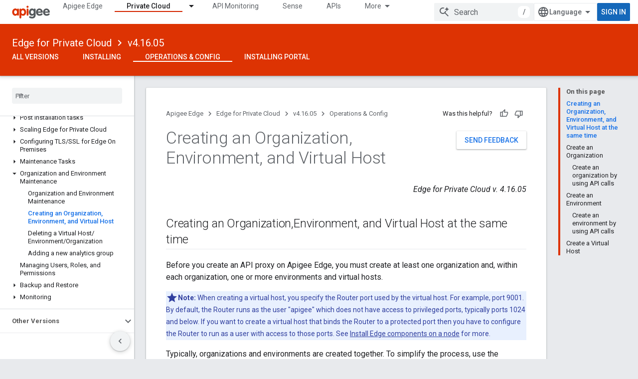

--- FILE ---
content_type: text/html; charset=utf-8
request_url: https://docs.apigee.com/private-cloud/v4.16.05/creating-organization-environment-and-virtual-host
body_size: 24822
content:









<!doctype html>
<html 
      lang="en"
      dir="ltr">
  <head>
    <meta name="google-signin-client-id" content="157101835696-ooapojlodmuabs2do2vuhhnf90bccmoi.apps.googleusercontent.com"><meta name="google-signin-scope"
          content="profile email"><meta property="og:site_name" content="Apigee Docs">
    <meta property="og:type" content="website"><meta name="theme-color" content="#dd3303"><meta charset="utf-8">
    <meta content="IE=Edge" http-equiv="X-UA-Compatible">
    <meta name="viewport" content="width=device-width, initial-scale=1">
    

    <link rel="manifest" href="/_pwa/apigee/manifest.json"
          crossorigin="use-credentials">
    <link rel="preconnect" href="//www.gstatic.com" crossorigin>
    <link rel="preconnect" href="//fonts.gstatic.com" crossorigin>
    <link rel="preconnect" href="//fonts.googleapis.com" crossorigin>
    <link rel="preconnect" href="//apis.google.com" crossorigin>
    <link rel="preconnect" href="//www.google-analytics.com" crossorigin><link rel="stylesheet" href="//fonts.googleapis.com/css?family=Roboto:300,400,400italic,500,500italic,700,700italic|Roboto+Mono:400,500,700&display=swap">
      <link rel="stylesheet"
            href="//fonts.googleapis.com/css2?family=Material+Icons&family=Material+Symbols+Outlined&display=block"><link rel="stylesheet" href="https://www.gstatic.com/devrel-devsite/prod/v5f5028bd8220352863507a1bacc6e2ea79a725fdb2dd736f205c6da16a3d00d1/apigee/css/app.css">
      <link rel="shortcut icon" href="https://www.gstatic.com/devrel-devsite/prod/v5f5028bd8220352863507a1bacc6e2ea79a725fdb2dd736f205c6da16a3d00d1/apigee/images/favicon.png">
    <link rel="apple-touch-icon" href="https://www.gstatic.com/devrel-devsite/prod/v5f5028bd8220352863507a1bacc6e2ea79a725fdb2dd736f205c6da16a3d00d1/apigee/images/touchicon-180.png"><link rel="canonical" href="https://docs.apigee.com/private-cloud/v4.16.05/creating-organization-environment-and-virtual-host"><link rel="search" type="application/opensearchdescription+xml"
            title="Apigee Docs" href="https://docs.apigee.com/s/opensearch.xml">
      <link rel="alternate" hreflang="en"
          href="https://docs.apigee.com/private-cloud/v4.16.05/creating-organization-environment-and-virtual-host" /><link rel="alternate" hreflang="x-default" href="https://docs.apigee.com/private-cloud/v4.16.05/creating-organization-environment-and-virtual-host" /><link rel="alternate" hreflang="ar"
          href="https://docs.apigee.com/private-cloud/v4.16.05/creating-organization-environment-and-virtual-host?hl=ar" /><link rel="alternate" hreflang="bn"
          href="https://docs.apigee.com/private-cloud/v4.16.05/creating-organization-environment-and-virtual-host?hl=bn" /><link rel="alternate" hreflang="zh-Hans"
          href="https://docs.apigee.com/private-cloud/v4.16.05/creating-organization-environment-and-virtual-host?hl=zh-cn" /><link rel="alternate" hreflang="zh-Hant"
          href="https://docs.apigee.com/private-cloud/v4.16.05/creating-organization-environment-and-virtual-host?hl=zh-tw" /><link rel="alternate" hreflang="fa"
          href="https://docs.apigee.com/private-cloud/v4.16.05/creating-organization-environment-and-virtual-host?hl=fa" /><link rel="alternate" hreflang="fr"
          href="https://docs.apigee.com/private-cloud/v4.16.05/creating-organization-environment-and-virtual-host?hl=fr" /><link rel="alternate" hreflang="de"
          href="https://docs.apigee.com/private-cloud/v4.16.05/creating-organization-environment-and-virtual-host?hl=de" /><link rel="alternate" hreflang="he"
          href="https://docs.apigee.com/private-cloud/v4.16.05/creating-organization-environment-and-virtual-host?hl=he" /><link rel="alternate" hreflang="hi"
          href="https://docs.apigee.com/private-cloud/v4.16.05/creating-organization-environment-and-virtual-host?hl=hi" /><link rel="alternate" hreflang="id"
          href="https://docs.apigee.com/private-cloud/v4.16.05/creating-organization-environment-and-virtual-host?hl=id" /><link rel="alternate" hreflang="it"
          href="https://docs.apigee.com/private-cloud/v4.16.05/creating-organization-environment-and-virtual-host?hl=it" /><link rel="alternate" hreflang="ja"
          href="https://docs.apigee.com/private-cloud/v4.16.05/creating-organization-environment-and-virtual-host?hl=ja" /><link rel="alternate" hreflang="ko"
          href="https://docs.apigee.com/private-cloud/v4.16.05/creating-organization-environment-and-virtual-host?hl=ko" /><link rel="alternate" hreflang="pl"
          href="https://docs.apigee.com/private-cloud/v4.16.05/creating-organization-environment-and-virtual-host?hl=pl" /><link rel="alternate" hreflang="pt-BR"
          href="https://docs.apigee.com/private-cloud/v4.16.05/creating-organization-environment-and-virtual-host?hl=pt-br" /><link rel="alternate" hreflang="ru"
          href="https://docs.apigee.com/private-cloud/v4.16.05/creating-organization-environment-and-virtual-host?hl=ru" /><link rel="alternate" hreflang="es-419"
          href="https://docs.apigee.com/private-cloud/v4.16.05/creating-organization-environment-and-virtual-host?hl=es-419" /><link rel="alternate" hreflang="th"
          href="https://docs.apigee.com/private-cloud/v4.16.05/creating-organization-environment-and-virtual-host?hl=th" /><link rel="alternate" hreflang="tr"
          href="https://docs.apigee.com/private-cloud/v4.16.05/creating-organization-environment-and-virtual-host?hl=tr" /><link rel="alternate" hreflang="vi"
          href="https://docs.apigee.com/private-cloud/v4.16.05/creating-organization-environment-and-virtual-host?hl=vi" /><title>Creating an Organization, Environment, and Virtual Host &nbsp;|&nbsp; Edge for Private Cloud v4.16.05 &nbsp;|&nbsp; Apigee Docs</title>

<meta property="og:title" content="Creating an Organization, Environment, and Virtual Host &nbsp;|&nbsp; Edge for Private Cloud v4.16.05 &nbsp;|&nbsp; Apigee Docs"><meta property="og:url" content="https://docs.apigee.com/private-cloud/v4.16.05/creating-organization-environment-and-virtual-host"><meta property="og:locale" content="en"><script type="application/ld+json">
  {
    "@context": "https://schema.org",
    "@type": "Article",
    
    "headline": "Creating an Organization, Environment, and Virtual Host"
  }
</script><script type="application/ld+json">
  {
    "@context": "https://schema.org",
    "@type": "BreadcrumbList",
    "itemListElement": [{
      "@type": "ListItem",
      "position": 1,
      "name": "Edge for Private Cloud",
      "item": "https://docs.apigee.com/private-cloud/versions"
    },{
      "@type": "ListItem",
      "position": 2,
      "name": "v4.16.05",
      "item": "https://docs.apigee.com/private-cloud/v4.16.05"
    },{
      "@type": "ListItem",
      "position": 3,
      "name": "Creating an Organization, Environment, and Virtual Host",
      "item": "https://docs.apigee.com/private-cloud/v4.16.05/creating-organization-environment-and-virtual-host"
    }]
  }
  </script>
  
    <!-- Define name of title that you must set in the files that use this template -->
    
    
    
  

    
      <link rel="stylesheet" href="/extras.css"></head>
  <body class="color-scheme--light"
        template="page"
        theme="apigee-theme"
        type="article"
        
        
        
        layout="docs"
        
        
        
        
        
        display-toc
        pending>
  
    <devsite-progress type="indeterminate" id="app-progress"></devsite-progress>
  
  
    <a href="#main-content" class="skip-link button">
      
      Skip to main content
    </a>
    <section class="devsite-wrapper">
      <devsite-cookie-notification-bar></devsite-cookie-notification-bar><devsite-header role="banner">
  
    





















<div class="devsite-header--inner" data-nosnippet>
  <div class="devsite-top-logo-row-wrapper-wrapper">
    <div class="devsite-top-logo-row-wrapper">
      <div class="devsite-top-logo-row">
        <button type="button" id="devsite-hamburger-menu"
          class="devsite-header-icon-button button-flat material-icons gc-analytics-event"
          data-category="Site-Wide Custom Events"
          data-label="Navigation menu button"
          visually-hidden
          aria-label="Open menu">
        </button>
        
<div class="devsite-product-name-wrapper">

  <a href="/" class="devsite-site-logo-link gc-analytics-event"
   data-category="Site-Wide Custom Events" data-label="Site logo" track-type="globalNav"
   track-name="apigeeDocs" track-metadata-position="nav"
   track-metadata-eventDetail="nav">
  
  <picture>
    
    <img src="https://www.gstatic.com/devrel-devsite/prod/v5f5028bd8220352863507a1bacc6e2ea79a725fdb2dd736f205c6da16a3d00d1/apigee/images/lockup.svg" class="devsite-site-logo" alt="Apigee Docs">
  </picture>
  
</a>



  
  
  <span class="devsite-product-name">
    <ul class="devsite-breadcrumb-list"
  >
  
  <li class="devsite-breadcrumb-item
             ">
    
    
    
      
      
    
  </li>
  
</ul>
  </span>

</div>
        <div class="devsite-top-logo-row-middle">
          <div class="devsite-header-upper-tabs">
            
              
              
  <devsite-tabs class="upper-tabs">

    <nav class="devsite-tabs-wrapper" aria-label="Upper tabs">
      
        
          <tab  >
            
    <a href="https://docs.apigee.com/api-platform/get-started/get-started"
    class="devsite-tabs-content gc-analytics-event "
      track-metadata-eventdetail="https://docs.apigee.com/api-platform/get-started/get-started"
    
       track-type="nav"
       track-metadata-position="nav - apigee edge"
       track-metadata-module="primary nav"
       
       
         
           data-category="Site-Wide Custom Events"
         
           data-label="Tab: Apigee Edge"
         
           track-name="apigee edge"
         
       >
    Apigee Edge
  
    </a>
    
  
          </tab>
        
      
        
          <tab class="devsite-dropdown
    
    devsite-active
    
    ">
  
    <a href="https://docs.apigee.com/private-cloud/versions"
    class="devsite-tabs-content gc-analytics-event "
      track-metadata-eventdetail="https://docs.apigee.com/private-cloud/versions"
    
       track-type="nav"
       track-metadata-position="nav - private cloud"
       track-metadata-module="primary nav"
       aria-label="Private Cloud, selected" 
       
         
           data-category="Site-Wide Custom Events"
         
           data-label="Tab: Private Cloud"
         
           track-name="private cloud"
         
       >
    Private Cloud
  
    </a>
    
      <button
         aria-haspopup="menu"
         aria-expanded="false"
         aria-label="Dropdown menu for Private Cloud"
         track-type="nav"
         track-metadata-eventdetail="https://docs.apigee.com/private-cloud/versions"
         track-metadata-position="nav - private cloud"
         track-metadata-module="primary nav"
         
          
            data-category="Site-Wide Custom Events"
          
            data-label="Tab: Private Cloud"
          
            track-name="private cloud"
          
        
         class="devsite-tabs-dropdown-toggle devsite-icon devsite-icon-arrow-drop-down"></button>
    
  
  <div class="devsite-tabs-dropdown" role="menu" aria-label="submenu" hidden>
    
    <div class="devsite-tabs-dropdown-content">
      
        <div class="devsite-tabs-dropdown-column
                    ">
          
            <ul class="devsite-tabs-dropdown-section
                       ">
              
                <li class="devsite-nav-title" role="heading" tooltip>Latest</li>
              
              
              
                <li class="devsite-nav-item">
                  <a href="https://docs.apigee.com/private-cloud/v4.53.01/installation-requirements"
                    
                     track-type="nav"
                     track-metadata-eventdetail="https://docs.apigee.com/private-cloud/v4.53.01/installation-requirements"
                     track-metadata-position="nav - private cloud"
                     track-metadata-module="tertiary nav"
                     
                       track-metadata-module_headline="latest"
                     
                     tooltip
                  >
                    
                    <div class="devsite-nav-item-title">
                      v4.53.01
                    </div>
                    
                  </a>
                </li>
              
                <li class="devsite-nav-item">
                  <a href="https://docs.apigee.com/private-cloud/v4.53.00/installation-requirements"
                    
                     track-type="nav"
                     track-metadata-eventdetail="https://docs.apigee.com/private-cloud/v4.53.00/installation-requirements"
                     track-metadata-position="nav - private cloud"
                     track-metadata-module="tertiary nav"
                     
                       track-metadata-module_headline="latest"
                     
                     tooltip
                  >
                    
                    <div class="devsite-nav-item-title">
                      v4.53.00
                    </div>
                    
                  </a>
                </li>
              
                <li class="devsite-nav-item">
                  <a href="https://docs.apigee.com/private-cloud/v4.52.02/installation-requirements"
                    
                     track-type="nav"
                     track-metadata-eventdetail="https://docs.apigee.com/private-cloud/v4.52.02/installation-requirements"
                     track-metadata-position="nav - private cloud"
                     track-metadata-module="tertiary nav"
                     
                       track-metadata-module_headline="latest"
                     
                     tooltip
                  >
                    
                    <div class="devsite-nav-item-title">
                      v4.52.02
                    </div>
                    
                  </a>
                </li>
              
                <li class="devsite-nav-item">
                  <a href="https://docs.apigee.com/private-cloud/v4.52.01/installation-requirements"
                    
                     track-type="nav"
                     track-metadata-eventdetail="https://docs.apigee.com/private-cloud/v4.52.01/installation-requirements"
                     track-metadata-position="nav - private cloud"
                     track-metadata-module="tertiary nav"
                     
                       track-metadata-module_headline="latest"
                     
                     tooltip
                  >
                    
                    <div class="devsite-nav-item-title">
                      v4.52.01
                    </div>
                    
                  </a>
                </li>
              
            </ul>
          
            <ul class="devsite-tabs-dropdown-section
                       ">
              
                <li class="devsite-nav-title" role="heading" tooltip>End-of-life</li>
              
              
              
                <li class="devsite-nav-item">
                  <a href="https://docs.apigee.com/private-cloud/v4.52.00/installation-requirements"
                    
                     track-type="nav"
                     track-metadata-eventdetail="https://docs.apigee.com/private-cloud/v4.52.00/installation-requirements"
                     track-metadata-position="nav - private cloud"
                     track-metadata-module="tertiary nav"
                     
                       track-metadata-module_headline="latest"
                     
                     tooltip
                  >
                    
                    <div class="devsite-nav-item-title">
                      v4.52.00
                    </div>
                    
                  </a>
                </li>
              
            </ul>
          
            <ul class="devsite-tabs-dropdown-section
                       ">
              
                <li class="devsite-nav-title" role="heading" tooltip>Deprecated/Unsupported</li>
              
              
              
                <li class="devsite-nav-item">
                  <a href="https://docs.apigee.com/private-cloud/v4.51.00/installation-requirements"
                    
                     track-type="nav"
                     track-metadata-eventdetail="https://docs.apigee.com/private-cloud/v4.51.00/installation-requirements"
                     track-metadata-position="nav - private cloud"
                     track-metadata-module="tertiary nav"
                     
                       track-metadata-module_headline="latest"
                     
                     tooltip
                  >
                    
                    <div class="devsite-nav-item-title">
                      v4.51.00
                    </div>
                    
                  </a>
                </li>
              
                <li class="devsite-nav-item">
                  <a href="https://docs.apigee.com/private-cloud/v4.50.00"
                    
                     track-type="nav"
                     track-metadata-eventdetail="https://docs.apigee.com/private-cloud/v4.50.00"
                     track-metadata-position="nav - private cloud"
                     track-metadata-module="tertiary nav"
                     
                       track-metadata-module_headline="latest"
                     
                     tooltip
                  >
                    
                    <div class="devsite-nav-item-title">
                      v4.50.00
                    </div>
                    
                  </a>
                </li>
              
                <li class="devsite-nav-item">
                  <a href="https://docs.apigee.com/private-cloud/v4.19.06"
                    
                     track-type="nav"
                     track-metadata-eventdetail="https://docs.apigee.com/private-cloud/v4.19.06"
                     track-metadata-position="nav - private cloud"
                     track-metadata-module="tertiary nav"
                     
                       track-metadata-module_headline="latest"
                     
                     tooltip
                  >
                    
                    <div class="devsite-nav-item-title">
                      v4.19.06
                    </div>
                    
                  </a>
                </li>
              
                <li class="devsite-nav-item">
                  <a href="https://docs.apigee.com/private-cloud/v4.19.01"
                    
                     track-type="nav"
                     track-metadata-eventdetail="https://docs.apigee.com/private-cloud/v4.19.01"
                     track-metadata-position="nav - private cloud"
                     track-metadata-module="tertiary nav"
                     
                       track-metadata-module_headline="latest"
                     
                     tooltip
                  >
                    
                    <div class="devsite-nav-item-title">
                      v4.19.01
                    </div>
                    
                  </a>
                </li>
              
                <li class="devsite-nav-item">
                  <a href="https://docs.apigee.com/private-cloud/v4.18.05"
                    
                     track-type="nav"
                     track-metadata-eventdetail="https://docs.apigee.com/private-cloud/v4.18.05"
                     track-metadata-position="nav - private cloud"
                     track-metadata-module="tertiary nav"
                     
                       track-metadata-module_headline="latest"
                     
                     tooltip
                  >
                    
                    <div class="devsite-nav-item-title">
                      v4.18.05
                    </div>
                    
                  </a>
                </li>
              
                <li class="devsite-nav-item">
                  <a href="https://docs.apigee.com/private-cloud/v4.18.01"
                    
                     track-type="nav"
                     track-metadata-eventdetail="https://docs.apigee.com/private-cloud/v4.18.01"
                     track-metadata-position="nav - private cloud"
                     track-metadata-module="tertiary nav"
                     
                       track-metadata-module_headline="latest"
                     
                     tooltip
                  >
                    
                    <div class="devsite-nav-item-title">
                      v4.18.01
                    </div>
                    
                  </a>
                </li>
              
                <li class="devsite-nav-item">
                  <a href="https://docs.apigee.com/private-cloud/v4.17.09"
                    
                     track-type="nav"
                     track-metadata-eventdetail="https://docs.apigee.com/private-cloud/v4.17.09"
                     track-metadata-position="nav - private cloud"
                     track-metadata-module="tertiary nav"
                     
                       track-metadata-module_headline="latest"
                     
                     tooltip
                  >
                    
                    <div class="devsite-nav-item-title">
                      v4.17.09
                    </div>
                    
                  </a>
                </li>
              
                <li class="devsite-nav-item">
                  <a href="https://docs.apigee.com/private-cloud/v4.17.05"
                    
                     track-type="nav"
                     track-metadata-eventdetail="https://docs.apigee.com/private-cloud/v4.17.05"
                     track-metadata-position="nav - private cloud"
                     track-metadata-module="tertiary nav"
                     
                       track-metadata-module_headline="latest"
                     
                     tooltip
                  >
                    
                    <div class="devsite-nav-item-title">
                      v4.17.05
                    </div>
                    
                  </a>
                </li>
              
                <li class="devsite-nav-item">
                  <a href="https://docs.apigee.com/private-cloud/v4.17.01"
                    
                     track-type="nav"
                     track-metadata-eventdetail="https://docs.apigee.com/private-cloud/v4.17.01"
                     track-metadata-position="nav - private cloud"
                     track-metadata-module="tertiary nav"
                     
                       track-metadata-module_headline="latest"
                     
                     tooltip
                  >
                    
                    <div class="devsite-nav-item-title">
                      v4.17.01
                    </div>
                    
                  </a>
                </li>
              
                <li class="devsite-nav-item">
                  <a href="https://docs.apigee.com/private-cloud/v4.16.09"
                    
                     track-type="nav"
                     track-metadata-eventdetail="https://docs.apigee.com/private-cloud/v4.16.09"
                     track-metadata-position="nav - private cloud"
                     track-metadata-module="tertiary nav"
                     
                       track-metadata-module_headline="latest"
                     
                     tooltip
                  >
                    
                    <div class="devsite-nav-item-title">
                      v4.16.09
                    </div>
                    
                  </a>
                </li>
              
                <li class="devsite-nav-item">
                  <a href="https://docs.apigee.com/private-cloud/v4.16.05"
                    
                     track-type="nav"
                     track-metadata-eventdetail="https://docs.apigee.com/private-cloud/v4.16.05"
                     track-metadata-position="nav - private cloud"
                     track-metadata-module="tertiary nav"
                     
                       track-metadata-module_headline="latest"
                     
                     tooltip
                  >
                    
                    <div class="devsite-nav-item-title">
                      v4.16.05
                    </div>
                    
                  </a>
                </li>
              
                <li class="devsite-nav-item">
                  <a href="https://docs.apigee.com/private-cloud/v4.16.01"
                    
                     track-type="nav"
                     track-metadata-eventdetail="https://docs.apigee.com/private-cloud/v4.16.01"
                     track-metadata-position="nav - private cloud"
                     track-metadata-module="tertiary nav"
                     
                       track-metadata-module_headline="latest"
                     
                     tooltip
                  >
                    
                    <div class="devsite-nav-item-title">
                      v4.16.01
                    </div>
                    
                  </a>
                </li>
              
            </ul>
          
        </div>
      
    </div>
  </div>
</tab>
        
      
        
          <tab  >
            
    <a href="https://docs.apigee.com/api-monitoring"
    class="devsite-tabs-content gc-analytics-event "
      track-metadata-eventdetail="https://docs.apigee.com/api-monitoring"
    
       track-type="nav"
       track-metadata-position="nav - api monitoring"
       track-metadata-module="primary nav"
       
       
         
           data-category="Site-Wide Custom Events"
         
           data-label="Tab: API Monitoring"
         
           track-name="api monitoring"
         
       >
    API Monitoring
  
    </a>
    
  
          </tab>
        
      
        
          <tab  >
            
    <a href="https://docs.apigee.com/sense/what-apigee-sense"
    class="devsite-tabs-content gc-analytics-event "
      track-metadata-eventdetail="https://docs.apigee.com/sense/what-apigee-sense"
    
       track-type="nav"
       track-metadata-position="nav - sense"
       track-metadata-module="primary nav"
       
       
         
           data-category="Site-Wide Custom Events"
         
           data-label="Tab: Sense"
         
           track-name="sense"
         
       >
    Sense
  
    </a>
    
  
          </tab>
        
      
        
          <tab  >
            
    <a href="https://apidocs.apigee.com"
    class="devsite-tabs-content gc-analytics-event "
      track-metadata-eventdetail="https://apidocs.apigee.com"
    
       track-type="nav"
       track-metadata-position="nav - apis"
       track-metadata-module="primary nav"
       
       
         
           data-category="Site-Wide Custom Events"
         
           data-label="Tab: APIs"
         
           track-name="apis"
         
       >
    APIs
  
    </a>
    
  
          </tab>
        
      
        
          <tab  >
            
    <a href="https://docs.apigee.com/api-platform/troubleshoot/support"
    class="devsite-tabs-content gc-analytics-event "
      track-metadata-eventdetail="https://docs.apigee.com/api-platform/troubleshoot/support"
    
       track-type="nav"
       track-metadata-position="nav - troubleshooting"
       track-metadata-module="primary nav"
       
       
         
           data-category="Site-Wide Custom Events"
         
           data-label="Tab: Troubleshooting"
         
           track-name="troubleshooting"
         
       >
    Troubleshooting
  
    </a>
    
  
          </tab>
        
      
        
          <tab  >
            
    <a href="https://docs.apigee.com/release/notes/apigee-release-notes"
    class="devsite-tabs-content gc-analytics-event "
      track-metadata-eventdetail="https://docs.apigee.com/release/notes/apigee-release-notes"
    
       track-type="nav"
       track-metadata-position="nav - releases"
       track-metadata-module="primary nav"
       
       
         
           data-category="Site-Wide Custom Events"
         
           data-label="Tab: Releases"
         
           track-name="releases"
         
       >
    Releases
  
    </a>
    
  
          </tab>
        
      
        
          <tab  >
            
    <a href="https://apigee.com/api-management/#/pricing"
    class="devsite-tabs-content gc-analytics-event "
      track-metadata-eventdetail="https://apigee.com/api-management/#/pricing"
    
       track-type="nav"
       track-metadata-position="nav - pricing"
       track-metadata-module="primary nav"
       
       
         
           data-category="Site-Wide Custom Events"
         
           data-label="Tab: Pricing"
         
           track-name="pricing"
         
       >
    Pricing
  
    </a>
    
  
          </tab>
        
      
        
          <tab  >
            
    <a href="https://discuss.google.dev/c/google-cloud/cloud-apigee/104"
    class="devsite-tabs-content gc-analytics-event "
      track-metadata-eventdetail="https://discuss.google.dev/c/google-cloud/cloud-apigee/104"
    
       track-type="nav"
       track-metadata-position="nav - community"
       track-metadata-module="primary nav"
       
       
         
           data-category="Site-Wide Custom Events"
         
           data-label="Tab: Community"
         
           track-name="community"
         
       >
    Community
  
    </a>
    
  
          </tab>
        
      
    </nav>

  </devsite-tabs>

            
           </div>
          
<devsite-search
    enable-signin
    enable-search
    enable-suggestions
      enable-query-completion
    
    enable-search-summaries
    project-name="Edge for Private Cloud v4.16.05"
    tenant-name="Apigee Docs"
    
    
    
    
    
    >
  <form class="devsite-search-form" action="https://docs.apigee.com/s/results" method="GET">
    <div class="devsite-search-container">
      <button type="button"
              search-open
              class="devsite-search-button devsite-header-icon-button button-flat material-icons"
              
              aria-label="Open search"></button>
      <div class="devsite-searchbox">
        <input
          aria-activedescendant=""
          aria-autocomplete="list"
          
          aria-label="Search"
          aria-expanded="false"
          aria-haspopup="listbox"
          autocomplete="off"
          class="devsite-search-field devsite-search-query"
          name="q"
          
          placeholder="Search"
          role="combobox"
          type="text"
          value=""
          >
          <div class="devsite-search-image material-icons" aria-hidden="true">
            
              <svg class="devsite-search-ai-image" width="24" height="24" viewBox="0 0 24 24" fill="none" xmlns="http://www.w3.org/2000/svg">
                  <g clip-path="url(#clip0_6641_386)">
                    <path d="M19.6 21L13.3 14.7C12.8 15.1 12.225 15.4167 11.575 15.65C10.925 15.8833 10.2333 16 9.5 16C7.68333 16 6.14167 15.375 4.875 14.125C3.625 12.8583 3 11.3167 3 9.5C3 7.68333 3.625 6.15 4.875 4.9C6.14167 3.63333 7.68333 3 9.5 3C10.0167 3 10.5167 3.05833 11 3.175C11.4833 3.275 11.9417 3.43333 12.375 3.65L10.825 5.2C10.6083 5.13333 10.3917 5.08333 10.175 5.05C9.95833 5.01667 9.73333 5 9.5 5C8.25 5 7.18333 5.44167 6.3 6.325C5.43333 7.19167 5 8.25 5 9.5C5 10.75 5.43333 11.8167 6.3 12.7C7.18333 13.5667 8.25 14 9.5 14C10.6667 14 11.6667 13.625 12.5 12.875C13.35 12.1083 13.8417 11.15 13.975 10H15.975C15.925 10.6333 15.7833 11.2333 15.55 11.8C15.3333 12.3667 15.05 12.8667 14.7 13.3L21 19.6L19.6 21ZM17.5 12C17.5 10.4667 16.9667 9.16667 15.9 8.1C14.8333 7.03333 13.5333 6.5 12 6.5C13.5333 6.5 14.8333 5.96667 15.9 4.9C16.9667 3.83333 17.5 2.53333 17.5 0.999999C17.5 2.53333 18.0333 3.83333 19.1 4.9C20.1667 5.96667 21.4667 6.5 23 6.5C21.4667 6.5 20.1667 7.03333 19.1 8.1C18.0333 9.16667 17.5 10.4667 17.5 12Z" fill="#5F6368"/>
                  </g>
                <defs>
                <clipPath id="clip0_6641_386">
                <rect width="24" height="24" fill="white"/>
                </clipPath>
                </defs>
              </svg>
            
          </div>
          <div class="devsite-search-shortcut-icon-container" aria-hidden="true">
            <kbd class="devsite-search-shortcut-icon">/</kbd>
          </div>
      </div>
    </div>
  </form>
  <button type="button"
          search-close
          class="devsite-search-button devsite-header-icon-button button-flat material-icons"
          
          aria-label="Close search"></button>
</devsite-search>

        </div>

        

          

          

          

          
<devsite-language-selector>
  <ul role="presentation">
    
    
    <li role="presentation">
      <a role="menuitem" lang="en"
        >English</a>
    </li>
    
    <li role="presentation">
      <a role="menuitem" lang="de"
        >Deutsch</a>
    </li>
    
    <li role="presentation">
      <a role="menuitem" lang="es_419"
        >Español – América Latina</a>
    </li>
    
    <li role="presentation">
      <a role="menuitem" lang="fr"
        >Français</a>
    </li>
    
    <li role="presentation">
      <a role="menuitem" lang="id"
        >Indonesia</a>
    </li>
    
    <li role="presentation">
      <a role="menuitem" lang="it"
        >Italiano</a>
    </li>
    
    <li role="presentation">
      <a role="menuitem" lang="pl"
        >Polski</a>
    </li>
    
    <li role="presentation">
      <a role="menuitem" lang="pt_br"
        >Português – Brasil</a>
    </li>
    
    <li role="presentation">
      <a role="menuitem" lang="vi"
        >Tiếng Việt</a>
    </li>
    
    <li role="presentation">
      <a role="menuitem" lang="tr"
        >Türkçe</a>
    </li>
    
    <li role="presentation">
      <a role="menuitem" lang="ru"
        >Русский</a>
    </li>
    
    <li role="presentation">
      <a role="menuitem" lang="he"
        >עברית</a>
    </li>
    
    <li role="presentation">
      <a role="menuitem" lang="ar"
        >العربيّة</a>
    </li>
    
    <li role="presentation">
      <a role="menuitem" lang="fa"
        >فارسی</a>
    </li>
    
    <li role="presentation">
      <a role="menuitem" lang="hi"
        >हिंदी</a>
    </li>
    
    <li role="presentation">
      <a role="menuitem" lang="bn"
        >বাংলা</a>
    </li>
    
    <li role="presentation">
      <a role="menuitem" lang="th"
        >ภาษาไทย</a>
    </li>
    
    <li role="presentation">
      <a role="menuitem" lang="zh_cn"
        >中文 – 简体</a>
    </li>
    
    <li role="presentation">
      <a role="menuitem" lang="zh_tw"
        >中文 – 繁體</a>
    </li>
    
    <li role="presentation">
      <a role="menuitem" lang="ja"
        >日本語</a>
    </li>
    
    <li role="presentation">
      <a role="menuitem" lang="ko"
        >한국어</a>
    </li>
    
  </ul>
</devsite-language-selector>


          

        

        
          <devsite-user 
                        
                        
                        
                        id="devsite-user">
            
              
              <span class="button devsite-top-button" aria-hidden="true" visually-hidden>Sign in</span>
            
          </devsite-user>
        
        
        
      </div>
    </div>
  </div>



  <div class="devsite-collapsible-section
    ">
    <div class="devsite-header-background">
      
        
          <div class="devsite-product-id-row"
           >
            <div class="devsite-product-description-row">
              
                
                <div class="devsite-product-id">
                  
                  
                  
                    <ul class="devsite-breadcrumb-list"
  
    aria-label="Lower header breadcrumb">
  
  <li class="devsite-breadcrumb-item
             ">
    
    
    
      
        
  <a href="https://docs.apigee.com/private-cloud/versions"
      
        class="devsite-breadcrumb-link gc-analytics-event"
      
        data-category="Site-Wide Custom Events"
      
        data-label="Lower Header"
      
        data-value="1"
      
        track-type="globalNav"
      
        track-name="breadcrumb"
      
        track-metadata-position="1"
      
        track-metadata-eventdetail="Edge for Private Cloud"
      
    >
    
          Edge for Private Cloud
        
  </a>
  
      
    
  </li>
  
  <li class="devsite-breadcrumb-item
             ">
    
      
      <div class="devsite-breadcrumb-guillemet material-icons" aria-hidden="true"></div>
    
    
    
      
        
  <a href="https://docs.apigee.com/private-cloud/v4.16.05"
      
        class="devsite-breadcrumb-link gc-analytics-event"
      
        data-category="Site-Wide Custom Events"
      
        data-label="Lower Header"
      
        data-value="2"
      
        track-type="globalNav"
      
        track-name="breadcrumb"
      
        track-metadata-position="2"
      
        track-metadata-eventdetail="Edge for Private Cloud v4.16.05"
      
    >
    
          v4.16.05
        
  </a>
  
      
    
  </li>
  
</ul>
                </div>
                
              
              
            </div>
            
          </div>
          
        
      
      
        <div class="devsite-doc-set-nav-row">
          
          
            
            
  <devsite-tabs class="lower-tabs">

    <nav class="devsite-tabs-wrapper" aria-label="Lower tabs">
      
        
          <tab  >
            
    <a href="https://docs.apigee.com/private-cloud/versions"
    class="devsite-tabs-content gc-analytics-event "
      track-metadata-eventdetail="https://docs.apigee.com/private-cloud/versions"
    
       track-type="nav"
       track-metadata-position="nav - all versions"
       track-metadata-module="primary nav"
       
       
         
           data-category="Site-Wide Custom Events"
         
           data-label="Tab: All Versions"
         
           track-name="all versions"
         
       >
    All Versions
  
    </a>
    
  
          </tab>
        
      
        
          <tab  >
            
    <a href="https://docs.apigee.com/private-cloud/v4.16.05/edge-private-cloud-overview"
    class="devsite-tabs-content gc-analytics-event "
      track-metadata-eventdetail="https://docs.apigee.com/private-cloud/v4.16.05/edge-private-cloud-overview"
    
       track-type="nav"
       track-metadata-position="nav - installing"
       track-metadata-module="primary nav"
       
       
         
           data-category="Site-Wide Custom Events"
         
           data-label="Tab: Installing"
         
           track-name="installing"
         
       >
    Installing
  
    </a>
    
  
          </tab>
        
      
        
          <tab  class="devsite-active">
            
    <a href="https://docs.apigee.com/private-cloud/v4.16.05/operations-and-configuration"
    class="devsite-tabs-content gc-analytics-event "
      track-metadata-eventdetail="https://docs.apigee.com/private-cloud/v4.16.05/operations-and-configuration"
    
       track-type="nav"
       track-metadata-position="nav - operations &amp; config"
       track-metadata-module="primary nav"
       aria-label="Operations &amp; Config, selected" 
       
         
           data-category="Site-Wide Custom Events"
         
           data-label="Tab: Operations &amp; Config"
         
           track-name="operations &amp; config"
         
       >
    Operations &amp; Config
  
    </a>
    
  
          </tab>
        
      
        
          <tab  >
            
    <a href="https://docs.apigee.com/private-cloud/v4.16.05/installing-edge-private-cloud-developer-services-portal"
    class="devsite-tabs-content gc-analytics-event "
      track-metadata-eventdetail="https://docs.apigee.com/private-cloud/v4.16.05/installing-edge-private-cloud-developer-services-portal"
    
       track-type="nav"
       track-metadata-position="nav - installing portal"
       track-metadata-module="primary nav"
       
       
         
           data-category="Site-Wide Custom Events"
         
           data-label="Tab: Installing Portal"
         
           track-name="installing portal"
         
       >
    Installing Portal
  
    </a>
    
  
          </tab>
        
      
    </nav>

  </devsite-tabs>

          
          
        </div>
      
    </div>
  </div>

</div>



  

  
</devsite-header>
      <devsite-book-nav scrollbars >
        
          





















<div class="devsite-book-nav-filter"
     >
  <span class="filter-list-icon material-icons" aria-hidden="true"></span>
  <input type="text"
         placeholder="Filter"
         
         aria-label="Type to filter"
         role="searchbox">
  
  <span class="filter-clear-button hidden"
        data-title="Clear filter"
        aria-label="Clear filter"
        role="button"
        tabindex="0"></span>
</div>

<nav class="devsite-book-nav devsite-nav nocontent"
     aria-label="Side menu">
  <div class="devsite-mobile-header">
    <button type="button"
            id="devsite-close-nav"
            class="devsite-header-icon-button button-flat material-icons gc-analytics-event"
            data-category="Site-Wide Custom Events"
            data-label="Close navigation"
            aria-label="Close navigation">
    </button>
    <div class="devsite-product-name-wrapper">

  <a href="/" class="devsite-site-logo-link gc-analytics-event"
   data-category="Site-Wide Custom Events" data-label="Site logo" track-type="globalNav"
   track-name="apigeeDocs" track-metadata-position="nav"
   track-metadata-eventDetail="nav">
  
  <picture>
    
    <img src="https://www.gstatic.com/devrel-devsite/prod/v5f5028bd8220352863507a1bacc6e2ea79a725fdb2dd736f205c6da16a3d00d1/apigee/images/lockup.svg" class="devsite-site-logo" alt="Apigee Docs">
  </picture>
  
</a>


  
      <span class="devsite-product-name">
        
        
        <ul class="devsite-breadcrumb-list"
  >
  
  <li class="devsite-breadcrumb-item
             ">
    
    
    
      
      
    
  </li>
  
</ul>
      </span>
    

</div>
  </div>

  <div class="devsite-book-nav-wrapper">
    <div class="devsite-mobile-nav-top">
      
        <ul class="devsite-nav-list">
          
            <li class="devsite-nav-item">
              
  
  <a href="/api-platform/get-started/get-started"
    
       class="devsite-nav-title gc-analytics-event
              
              "
    

    
      
        data-category="Site-Wide Custom Events"
      
        data-label="Tab: Apigee Edge"
      
        track-name="apigee edge"
      
    
     data-category="Site-Wide Custom Events"
     data-label="Responsive Tab: Apigee Edge"
     track-type="globalNav"
     track-metadata-eventDetail="globalMenu"
     track-metadata-position="nav">
  
    <span class="devsite-nav-text" tooltip >
      Apigee Edge
   </span>
    
  
  </a>
  

  
              
            </li>
          
            <li class="devsite-nav-item">
              
  
  <a href="/private-cloud/versions"
    
       class="devsite-nav-title gc-analytics-event
              
              devsite-nav-active"
    

    
      
        data-category="Site-Wide Custom Events"
      
        data-label="Tab: Private Cloud"
      
        track-name="private cloud"
      
    
     data-category="Site-Wide Custom Events"
     data-label="Responsive Tab: Private Cloud"
     track-type="globalNav"
     track-metadata-eventDetail="globalMenu"
     track-metadata-position="nav">
  
    <span class="devsite-nav-text" tooltip >
      Private Cloud
   </span>
    
  
  </a>
  

  
    <ul class="devsite-nav-responsive-tabs devsite-nav-has-menu
               ">
      
<li class="devsite-nav-item">

  
  <span
    
       class="devsite-nav-title"
       tooltip
    
    
      
        data-category="Site-Wide Custom Events"
      
        data-label="Tab: Private Cloud"
      
        track-name="private cloud"
      
    >
  
    <span class="devsite-nav-text" tooltip menu="Private Cloud">
      More
   </span>
    
    <span class="devsite-nav-icon material-icons" data-icon="forward"
          menu="Private Cloud">
    </span>
    
  
  </span>
  

</li>

    </ul>
  
              
                <ul class="devsite-nav-responsive-tabs">
                  
                    
                    
                    
                    <li class="devsite-nav-item">
                      
  
  <a href="/private-cloud/versions"
    
       class="devsite-nav-title gc-analytics-event
              
              "
    

    
      
        data-category="Site-Wide Custom Events"
      
        data-label="Tab: All Versions"
      
        track-name="all versions"
      
    
     data-category="Site-Wide Custom Events"
     data-label="Responsive Tab: All Versions"
     track-type="globalNav"
     track-metadata-eventDetail="globalMenu"
     track-metadata-position="nav">
  
    <span class="devsite-nav-text" tooltip >
      All Versions
   </span>
    
  
  </a>
  

  
                    </li>
                  
                    
                    
                    
                    <li class="devsite-nav-item">
                      
  
  <a href="/private-cloud/v4.16.05/edge-private-cloud-overview"
    
       class="devsite-nav-title gc-analytics-event
              
              "
    

    
      
        data-category="Site-Wide Custom Events"
      
        data-label="Tab: Installing"
      
        track-name="installing"
      
    
     data-category="Site-Wide Custom Events"
     data-label="Responsive Tab: Installing"
     track-type="globalNav"
     track-metadata-eventDetail="globalMenu"
     track-metadata-position="nav">
  
    <span class="devsite-nav-text" tooltip >
      Installing
   </span>
    
  
  </a>
  

  
                    </li>
                  
                    
                    
                    
                    <li class="devsite-nav-item">
                      
  
  <a href="/private-cloud/v4.16.05/operations-and-configuration"
    
       class="devsite-nav-title gc-analytics-event
              
              devsite-nav-active"
    

    
      
        data-category="Site-Wide Custom Events"
      
        data-label="Tab: Operations &amp; Config"
      
        track-name="operations &amp; config"
      
    
     data-category="Site-Wide Custom Events"
     data-label="Responsive Tab: Operations &amp; Config"
     track-type="globalNav"
     track-metadata-eventDetail="globalMenu"
     track-metadata-position="nav">
  
    <span class="devsite-nav-text" tooltip menu="_book">
      Operations &amp; Config
   </span>
    
  
  </a>
  

  
                    </li>
                  
                    
                    
                    
                    <li class="devsite-nav-item">
                      
  
  <a href="/private-cloud/v4.16.05/installing-edge-private-cloud-developer-services-portal"
    
       class="devsite-nav-title gc-analytics-event
              
              "
    

    
      
        data-category="Site-Wide Custom Events"
      
        data-label="Tab: Installing Portal"
      
        track-name="installing portal"
      
    
     data-category="Site-Wide Custom Events"
     data-label="Responsive Tab: Installing Portal"
     track-type="globalNav"
     track-metadata-eventDetail="globalMenu"
     track-metadata-position="nav">
  
    <span class="devsite-nav-text" tooltip >
      Installing Portal
   </span>
    
  
  </a>
  

  
                    </li>
                  
                </ul>
              
            </li>
          
            <li class="devsite-nav-item">
              
  
  <a href="/api-monitoring"
    
       class="devsite-nav-title gc-analytics-event
              
              "
    

    
      
        data-category="Site-Wide Custom Events"
      
        data-label="Tab: API Monitoring"
      
        track-name="api monitoring"
      
    
     data-category="Site-Wide Custom Events"
     data-label="Responsive Tab: API Monitoring"
     track-type="globalNav"
     track-metadata-eventDetail="globalMenu"
     track-metadata-position="nav">
  
    <span class="devsite-nav-text" tooltip >
      API Monitoring
   </span>
    
  
  </a>
  

  
              
            </li>
          
            <li class="devsite-nav-item">
              
  
  <a href="/sense/what-apigee-sense"
    
       class="devsite-nav-title gc-analytics-event
              
              "
    

    
      
        data-category="Site-Wide Custom Events"
      
        data-label="Tab: Sense"
      
        track-name="sense"
      
    
     data-category="Site-Wide Custom Events"
     data-label="Responsive Tab: Sense"
     track-type="globalNav"
     track-metadata-eventDetail="globalMenu"
     track-metadata-position="nav">
  
    <span class="devsite-nav-text" tooltip >
      Sense
   </span>
    
  
  </a>
  

  
              
            </li>
          
            <li class="devsite-nav-item">
              
  
  <a href="https://apidocs.apigee.com"
    
       class="devsite-nav-title gc-analytics-event
              
              "
    

    
      
        data-category="Site-Wide Custom Events"
      
        data-label="Tab: APIs"
      
        track-name="apis"
      
    
     data-category="Site-Wide Custom Events"
     data-label="Responsive Tab: APIs"
     track-type="globalNav"
     track-metadata-eventDetail="globalMenu"
     track-metadata-position="nav">
  
    <span class="devsite-nav-text" tooltip >
      APIs
   </span>
    
  
  </a>
  

  
              
            </li>
          
            <li class="devsite-nav-item">
              
  
  <a href="/api-platform/troubleshoot/support"
    
       class="devsite-nav-title gc-analytics-event
              
              "
    

    
      
        data-category="Site-Wide Custom Events"
      
        data-label="Tab: Troubleshooting"
      
        track-name="troubleshooting"
      
    
     data-category="Site-Wide Custom Events"
     data-label="Responsive Tab: Troubleshooting"
     track-type="globalNav"
     track-metadata-eventDetail="globalMenu"
     track-metadata-position="nav">
  
    <span class="devsite-nav-text" tooltip >
      Troubleshooting
   </span>
    
  
  </a>
  

  
              
            </li>
          
            <li class="devsite-nav-item">
              
  
  <a href="/release/notes/apigee-release-notes"
    
       class="devsite-nav-title gc-analytics-event
              
              "
    

    
      
        data-category="Site-Wide Custom Events"
      
        data-label="Tab: Releases"
      
        track-name="releases"
      
    
     data-category="Site-Wide Custom Events"
     data-label="Responsive Tab: Releases"
     track-type="globalNav"
     track-metadata-eventDetail="globalMenu"
     track-metadata-position="nav">
  
    <span class="devsite-nav-text" tooltip >
      Releases
   </span>
    
  
  </a>
  

  
              
            </li>
          
            <li class="devsite-nav-item">
              
  
  <a href="https://apigee.com/api-management/#/pricing"
    
       class="devsite-nav-title gc-analytics-event
              
              "
    

    
      
        data-category="Site-Wide Custom Events"
      
        data-label="Tab: Pricing"
      
        track-name="pricing"
      
    
     data-category="Site-Wide Custom Events"
     data-label="Responsive Tab: Pricing"
     track-type="globalNav"
     track-metadata-eventDetail="globalMenu"
     track-metadata-position="nav">
  
    <span class="devsite-nav-text" tooltip >
      Pricing
   </span>
    
  
  </a>
  

  
              
            </li>
          
            <li class="devsite-nav-item">
              
  
  <a href="https://discuss.google.dev/c/google-cloud/cloud-apigee/104"
    
       class="devsite-nav-title gc-analytics-event
              
              "
    

    
      
        data-category="Site-Wide Custom Events"
      
        data-label="Tab: Community"
      
        track-name="community"
      
    
     data-category="Site-Wide Custom Events"
     data-label="Responsive Tab: Community"
     track-type="globalNav"
     track-metadata-eventDetail="globalMenu"
     track-metadata-position="nav">
  
    <span class="devsite-nav-text" tooltip >
      Community
   </span>
    
  
  </a>
  

  
              
            </li>
          
          
          
        </ul>
      
    </div>
    
      <div class="devsite-mobile-nav-bottom">
        
          
          <ul class="devsite-nav-list" menu="_book">
            <li class="devsite-nav-item
           devsite-nav-expandable
           devsite-nav-accordion"><div class="devsite-expandable-nav">
      <a class="devsite-nav-toggle" aria-hidden="true"></a><div class="devsite-nav-title devsite-nav-title-no-path" tabindex="0" role="button">
        <span class="devsite-nav-text" tooltip>Version 4.16.05</span>
      </div><ul class="devsite-nav-section"><li class="devsite-nav-item"><a href="/private-cloud/v4.16.05/operations-and-configuration"
        class="devsite-nav-title gc-analytics-event"
        data-category="Site-Wide Custom Events"
        data-label="Book nav link, pathname: /private-cloud/v4.16.05/operations-and-configuration"
        track-type="bookNav"
        track-name="click"
        track-metadata-eventdetail="/private-cloud/v4.16.05/operations-and-configuration"
      ><span class="devsite-nav-text" tooltip>Operations and Configuration</span></a></li><li class="devsite-nav-item
           devsite-nav-expandable"><div class="devsite-expandable-nav">
      <a class="devsite-nav-toggle" aria-hidden="true"></a><div class="devsite-nav-title devsite-nav-title-no-path" tabindex="0" role="button">
        <span class="devsite-nav-text" tooltip>About Operations and Configuration</span>
      </div><ul class="devsite-nav-section"><li class="devsite-nav-item"><a href="/private-cloud/v4.16.05/about-planets-regions-pods-organizations-environments-and-virtual-hosts"
        class="devsite-nav-title gc-analytics-event"
        data-category="Site-Wide Custom Events"
        data-label="Book nav link, pathname: /private-cloud/v4.16.05/about-planets-regions-pods-organizations-environments-and-virtual-hosts"
        track-type="bookNav"
        track-name="click"
        track-metadata-eventdetail="/private-cloud/v4.16.05/about-planets-regions-pods-organizations-environments-and-virtual-hosts"
      ><span class="devsite-nav-text" tooltip>About Planets, Regions, Pods, Organizations, Environments and Virtual Hosts</span></a></li><li class="devsite-nav-item"><a href="/private-cloud/v4.16.05/important-data-remember-installation-process"
        class="devsite-nav-title gc-analytics-event"
        data-category="Site-Wide Custom Events"
        data-label="Book nav link, pathname: /private-cloud/v4.16.05/important-data-remember-installation-process"
        track-type="bookNav"
        track-name="click"
        track-metadata-eventdetail="/private-cloud/v4.16.05/important-data-remember-installation-process"
      ><span class="devsite-nav-text" tooltip>Important Data to Remember From the Installation Process</span></a></li><li class="devsite-nav-item"><a href="/private-cloud/v4.16.05/how-configure-edge"
        class="devsite-nav-title gc-analytics-event"
        data-category="Site-Wide Custom Events"
        data-label="Book nav link, pathname: /private-cloud/v4.16.05/how-configure-edge"
        track-type="bookNav"
        track-name="click"
        track-metadata-eventdetail="/private-cloud/v4.16.05/how-configure-edge"
      ><span class="devsite-nav-text" tooltip>How to Configure Edge</span></a></li><li class="devsite-nav-item"><a href="/private-cloud/v4.16.05/using-apigee-adminapish-utility"
        class="devsite-nav-title gc-analytics-event"
        data-category="Site-Wide Custom Events"
        data-label="Book nav link, pathname: /private-cloud/v4.16.05/using-apigee-adminapish-utility"
        track-type="bookNav"
        track-name="click"
        track-metadata-eventdetail="/private-cloud/v4.16.05/using-apigee-adminapish-utility"
      ><span class="devsite-nav-text" tooltip>Using the apigee-adminapi.sh utility</span></a></li></ul></div></li><li class="devsite-nav-item
           devsite-nav-expandable"><div class="devsite-expandable-nav">
      <a class="devsite-nav-toggle" aria-hidden="true"></a><div class="devsite-nav-title devsite-nav-title-no-path" tabindex="0" role="button">
        <span class="devsite-nav-text" tooltip>Post installation tasks</span>
      </div><ul class="devsite-nav-section"><li class="devsite-nav-item
           devsite-nav-expandable"><div class="devsite-expandable-nav">
      <a class="devsite-nav-toggle" aria-hidden="true"></a><div class="devsite-nav-title devsite-nav-title-no-path" tabindex="0" role="button">
        <span class="devsite-nav-text" tooltip>Reset passwords</span>
      </div><ul class="devsite-nav-section"><li class="devsite-nav-item"><a href="/private-cloud/v4.16.05/resetting-passwords"
        class="devsite-nav-title gc-analytics-event"
        data-category="Site-Wide Custom Events"
        data-label="Book nav link, pathname: /private-cloud/v4.16.05/resetting-passwords"
        track-type="bookNav"
        track-name="click"
        track-metadata-eventdetail="/private-cloud/v4.16.05/resetting-passwords"
      ><span class="devsite-nav-text" tooltip>Resetting Edge Passwords</span></a></li><li class="devsite-nav-item"><a href="/private-cloud/v4.16.05/resetting-baas-passwords"
        class="devsite-nav-title gc-analytics-event"
        data-category="Site-Wide Custom Events"
        data-label="Book nav link, pathname: /private-cloud/v4.16.05/resetting-baas-passwords"
        track-type="bookNav"
        track-name="click"
        track-metadata-eventdetail="/private-cloud/v4.16.05/resetting-baas-passwords"
      ><span class="devsite-nav-text" tooltip>Resetting BaaS Passwords</span></a></li><li class="devsite-nav-item"><a href="/private-cloud/v4.16.05/managing-default-ldap-password-policy-api-management"
        class="devsite-nav-title gc-analytics-event"
        data-category="Site-Wide Custom Events"
        data-label="Book nav link, pathname: /private-cloud/v4.16.05/managing-default-ldap-password-policy-api-management"
        track-type="bookNav"
        track-name="click"
        track-metadata-eventdetail="/private-cloud/v4.16.05/managing-default-ldap-password-policy-api-management"
      ><span class="devsite-nav-text" tooltip>Managing the Default LDAP Password Policy for API Management</span></a></li></ul></div></li><li class="devsite-nav-item
           devsite-nav-expandable"><div class="devsite-expandable-nav">
      <a class="devsite-nav-toggle" aria-hidden="true"></a><div class="devsite-nav-title devsite-nav-title-no-path" tabindex="0" role="button">
        <span class="devsite-nav-text" tooltip>Configure Email and SMTP servers</span>
      </div><ul class="devsite-nav-section"><li class="devsite-nav-item"><a href="/private-cloud/v4.16.05/customizing-edge-email-templates"
        class="devsite-nav-title gc-analytics-event"
        data-category="Site-Wide Custom Events"
        data-label="Book nav link, pathname: /private-cloud/v4.16.05/customizing-edge-email-templates"
        track-type="bookNav"
        track-name="click"
        track-metadata-eventdetail="/private-cloud/v4.16.05/customizing-edge-email-templates"
      ><span class="devsite-nav-text" tooltip>Customizing Edge Email Templates</span></a></li><li class="devsite-nav-item"><a href="/private-cloud/v4.16.05/configuring-edge-smtp-server"
        class="devsite-nav-title gc-analytics-event"
        data-category="Site-Wide Custom Events"
        data-label="Book nav link, pathname: /private-cloud/v4.16.05/configuring-edge-smtp-server"
        track-type="bookNav"
        track-name="click"
        track-metadata-eventdetail="/private-cloud/v4.16.05/configuring-edge-smtp-server"
      ><span class="devsite-nav-text" tooltip>Configuring the Edge SMTP server</span></a></li><li class="devsite-nav-item"><a href="/private-cloud/v4.16.05/configuring-smtp-apigee-baas-smtp-server"
        class="devsite-nav-title gc-analytics-event"
        data-category="Site-Wide Custom Events"
        data-label="Book nav link, pathname: /private-cloud/v4.16.05/configuring-smtp-apigee-baas-smtp-server"
        track-type="bookNav"
        track-name="click"
        track-metadata-eventdetail="/private-cloud/v4.16.05/configuring-smtp-apigee-baas-smtp-server"
      ><span class="devsite-nav-text" tooltip>Configuring SMTP for the Apigee BaaS SMTP Server</span></a></li><li class="devsite-nav-item"><a href="/private-cloud/v4.16.05/set-expiration-time-user-activation-links-activation-emails"
        class="devsite-nav-title gc-analytics-event"
        data-category="Site-Wide Custom Events"
        data-label="Book nav link, pathname: /private-cloud/v4.16.05/set-expiration-time-user-activation-links-activation-emails"
        track-type="bookNav"
        track-name="click"
        track-metadata-eventdetail="/private-cloud/v4.16.05/set-expiration-time-user-activation-links-activation-emails"
      ><span class="devsite-nav-text" tooltip>Set the expiration time for user activation links in activation emails</span></a></li></ul></div></li><li class="devsite-nav-item
           devsite-nav-expandable"><div class="devsite-expandable-nav">
      <a class="devsite-nav-toggle" aria-hidden="true"></a><div class="devsite-nav-title devsite-nav-title-no-path" tabindex="0" role="button">
        <span class="devsite-nav-text" tooltip>Configure Logging</span>
      </div><ul class="devsite-nav-section"><li class="devsite-nav-item"><a href="/private-cloud/v4.16.05/setting-log-file-location"
        class="devsite-nav-title gc-analytics-event"
        data-category="Site-Wide Custom Events"
        data-label="Book nav link, pathname: /private-cloud/v4.16.05/setting-log-file-location"
        track-type="bookNav"
        track-name="click"
        track-metadata-eventdetail="/private-cloud/v4.16.05/setting-log-file-location"
      ><span class="devsite-nav-text" tooltip>Setting log file location</span></a></li></ul></div></li><li class="devsite-nav-item
           devsite-nav-expandable"><div class="devsite-expandable-nav">
      <a class="devsite-nav-toggle" aria-hidden="true"></a><div class="devsite-nav-title devsite-nav-title-no-path" tabindex="0" role="button">
        <span class="devsite-nav-text" tooltip>Configure the Edge UI</span>
      </div><ul class="devsite-nav-section"><li class="devsite-nav-item"><a href="/private-cloud/v4.16.05/setting-session-timeout-edge-ui"
        class="devsite-nav-title gc-analytics-event"
        data-category="Site-Wide Custom Events"
        data-label="Book nav link, pathname: /private-cloud/v4.16.05/setting-session-timeout-edge-ui"
        track-type="bookNav"
        track-name="click"
        track-metadata-eventdetail="/private-cloud/v4.16.05/setting-session-timeout-edge-ui"
      ><span class="devsite-nav-text" tooltip>Setting the Session Timeout in the Edge UI</span></a></li><li class="devsite-nav-item"><a href="/private-cloud/v4.16.05/setting-port-number-edge-ui"
        class="devsite-nav-title gc-analytics-event"
        data-category="Site-Wide Custom Events"
        data-label="Book nav link, pathname: /private-cloud/v4.16.05/setting-port-number-edge-ui"
        track-type="bookNav"
        track-name="click"
        track-metadata-eventdetail="/private-cloud/v4.16.05/setting-port-number-edge-ui"
      ><span class="devsite-nav-text" tooltip>Setting the port number of the Edge UI</span></a></li><li class="devsite-nav-item"><a href="/private-cloud/v4.16.05/setting-url-developer-services-portal"
        class="devsite-nav-title gc-analytics-event"
        data-category="Site-Wide Custom Events"
        data-label="Book nav link, pathname: /private-cloud/v4.16.05/setting-url-developer-services-portal"
        track-type="bookNav"
        track-name="click"
        track-metadata-eventdetail="/private-cloud/v4.16.05/setting-url-developer-services-portal"
      ><span class="devsite-nav-text" tooltip>Setting the URL of the Developer Services portal</span></a></li><li class="devsite-nav-item"><a href="/private-cloud/v4.16.05/allowing-trace-tool-access-local-ip-addresses"
        class="devsite-nav-title gc-analytics-event"
        data-category="Site-Wide Custom Events"
        data-label="Book nav link, pathname: /private-cloud/v4.16.05/allowing-trace-tool-access-local-ip-addresses"
        track-type="bookNav"
        track-name="click"
        track-metadata-eventdetail="/private-cloud/v4.16.05/allowing-trace-tool-access-local-ip-addresses"
      ><span class="devsite-nav-text" tooltip>Allowing the Edge UI Access to Local IP Addresses</span></a></li><li class="devsite-nav-item"><a href="/private-cloud/v4.16.05/allow-custom-reports-longer-31-days-edge-ui"
        class="devsite-nav-title gc-analytics-event"
        data-category="Site-Wide Custom Events"
        data-label="Book nav link, pathname: /private-cloud/v4.16.05/allow-custom-reports-longer-31-days-edge-ui"
        track-type="bookNav"
        track-name="click"
        track-metadata-eventdetail="/private-cloud/v4.16.05/allow-custom-reports-longer-31-days-edge-ui"
      ><span class="devsite-nav-text" tooltip>Allow custom reports longer than 14 days in the Edge UI</span></a></li></ul></div></li><li class="devsite-nav-item
           devsite-nav-expandable"><div class="devsite-expandable-nav">
      <a class="devsite-nav-toggle" aria-hidden="true"></a><div class="devsite-nav-title devsite-nav-title-no-path" tabindex="0" role="button">
        <span class="devsite-nav-text" tooltip>Configure Router and Message Processor</span>
      </div><ul class="devsite-nav-section"><li class="devsite-nav-item"><a href="/private-cloud/v4.16.05/enablingdisabling-server-message-processorrouter-reachability"
        class="devsite-nav-title gc-analytics-event"
        data-category="Site-Wide Custom Events"
        data-label="Book nav link, pathname: /private-cloud/v4.16.05/enablingdisabling-server-message-processorrouter-reachability"
        track-type="bookNav"
        track-name="click"
        track-metadata-eventdetail="/private-cloud/v4.16.05/enablingdisabling-server-message-processorrouter-reachability"
      ><span class="devsite-nav-text" tooltip>Enabling/Disabling Server (Message Processor/Router) Reachability</span></a></li><li class="devsite-nav-item"><a href="/private-cloud/v4.16.05/setting-http-requestresponse-header-limits"
        class="devsite-nav-title gc-analytics-event"
        data-category="Site-Wide Custom Events"
        data-label="Book nav link, pathname: /private-cloud/v4.16.05/setting-http-requestresponse-header-limits"
        track-type="bookNav"
        track-name="click"
        track-metadata-eventdetail="/private-cloud/v4.16.05/setting-http-requestresponse-header-limits"
      ><span class="devsite-nav-text" tooltip>Setting HTTP request/response header limits</span></a></li><li class="devsite-nav-item"><a href="/private-cloud/v4.16.05/configuring-router-retry-connections-message-processor"
        class="devsite-nav-title gc-analytics-event"
        data-category="Site-Wide Custom Events"
        data-label="Book nav link, pathname: /private-cloud/v4.16.05/configuring-router-retry-connections-message-processor"
        track-type="bookNav"
        track-name="click"
        track-metadata-eventdetail="/private-cloud/v4.16.05/configuring-router-retry-connections-message-processor"
      ><span class="devsite-nav-text" tooltip>Configuring the Router to retry connections to a Message Processor</span></a></li><li class="devsite-nav-item"><a href="/private-cloud/v4.16.05/configure-forward-proxying-edge-backend-server"
        class="devsite-nav-title gc-analytics-event"
        data-category="Site-Wide Custom Events"
        data-label="Book nav link, pathname: /private-cloud/v4.16.05/configure-forward-proxying-edge-backend-server"
        track-type="bookNav"
        track-name="click"
        track-metadata-eventdetail="/private-cloud/v4.16.05/configure-forward-proxying-edge-backend-server"
      ><span class="devsite-nav-text" tooltip>Configure Forward Proxying from Edge to a Backend Server</span></a></li></ul></div></li><li class="devsite-nav-item"><a href="/private-cloud/v4.16.05/starting-stopping-and-restarting-apigee-edge"
        class="devsite-nav-title gc-analytics-event"
        data-category="Site-Wide Custom Events"
        data-label="Book nav link, pathname: /private-cloud/v4.16.05/starting-stopping-and-restarting-apigee-edge"
        track-type="bookNav"
        track-name="click"
        track-metadata-eventdetail="/private-cloud/v4.16.05/starting-stopping-and-restarting-apigee-edge"
      ><span class="devsite-nav-text" tooltip>Starting, Stopping, Restarting, and Checking the Status of Apigee Edge</span></a></li><li class="devsite-nav-item"><a href="/private-cloud/v4.16.05/setting-server-autostart"
        class="devsite-nav-title gc-analytics-event"
        data-category="Site-Wide Custom Events"
        data-label="Book nav link, pathname: /private-cloud/v4.16.05/setting-server-autostart"
        track-type="bookNav"
        track-name="click"
        track-metadata-eventdetail="/private-cloud/v4.16.05/setting-server-autostart"
      ><span class="devsite-nav-text" tooltip>Setting Server Autostart</span></a></li><li class="devsite-nav-item"><a href="/private-cloud/v4.16.05/uninstalling-edge"
        class="devsite-nav-title gc-analytics-event"
        data-category="Site-Wide Custom Events"
        data-label="Book nav link, pathname: /private-cloud/v4.16.05/uninstalling-edge"
        track-type="bookNav"
        track-name="click"
        track-metadata-eventdetail="/private-cloud/v4.16.05/uninstalling-edge"
      ><span class="devsite-nav-text" tooltip>Uninstalling Edge</span></a></li><li class="devsite-nav-item"><a href="/private-cloud/v4.16.05/replacing-edge-license-file"
        class="devsite-nav-title gc-analytics-event"
        data-category="Site-Wide Custom Events"
        data-label="Book nav link, pathname: /private-cloud/v4.16.05/replacing-edge-license-file"
        track-type="bookNav"
        track-name="click"
        track-metadata-eventdetail="/private-cloud/v4.16.05/replacing-edge-license-file"
      ><span class="devsite-nav-text" tooltip>Replacing the Edge license file</span></a></li><li class="devsite-nav-item"><a href="/private-cloud/v4.16.05/viewing-pod-details"
        class="devsite-nav-title gc-analytics-event"
        data-category="Site-Wide Custom Events"
        data-label="Book nav link, pathname: /private-cloud/v4.16.05/viewing-pod-details"
        track-type="bookNav"
        track-name="click"
        track-metadata-eventdetail="/private-cloud/v4.16.05/viewing-pod-details"
      ><span class="devsite-nav-text" tooltip>Viewing Pod Details</span></a></li><li class="devsite-nav-item"><a href="/private-cloud/v4.16.05/enable-access-oauth-20-tokens-user-id-and-app-id"
        class="devsite-nav-title gc-analytics-event"
        data-category="Site-Wide Custom Events"
        data-label="Book nav link, pathname: /private-cloud/v4.16.05/enable-access-oauth-20-tokens-user-id-and-app-id"
        track-type="bookNav"
        track-name="click"
        track-metadata-eventdetail="/private-cloud/v4.16.05/enable-access-oauth-20-tokens-user-id-and-app-id"
      ><span class="devsite-nav-text" tooltip>Enable access to OAuth 2.0 tokens by user ID and app ID</span></a></li></ul></div></li><li class="devsite-nav-item
           devsite-nav-expandable"><div class="devsite-expandable-nav">
      <a class="devsite-nav-toggle" aria-hidden="true"></a><div class="devsite-nav-title devsite-nav-title-no-path" tabindex="0" role="button">
        <span class="devsite-nav-text" tooltip>Scaling Edge for Private Cloud</span>
      </div><ul class="devsite-nav-section"><li class="devsite-nav-item"><a href="/private-cloud/v4.16.05/scaling-edge-private-cloud"
        class="devsite-nav-title gc-analytics-event"
        data-category="Site-Wide Custom Events"
        data-label="Book nav link, pathname: /private-cloud/v4.16.05/scaling-edge-private-cloud"
        track-type="bookNav"
        track-name="click"
        track-metadata-eventdetail="/private-cloud/v4.16.05/scaling-edge-private-cloud"
      ><span class="devsite-nav-text" tooltip>Scaling Edge for Private Cloud</span></a></li><li class="devsite-nav-item"><a href="/private-cloud/v4.16.05/adding-router-or-message-processor-node"
        class="devsite-nav-title gc-analytics-event"
        data-category="Site-Wide Custom Events"
        data-label="Book nav link, pathname: /private-cloud/v4.16.05/adding-router-or-message-processor-node"
        track-type="bookNav"
        track-name="click"
        track-metadata-eventdetail="/private-cloud/v4.16.05/adding-router-or-message-processor-node"
      ><span class="devsite-nav-text" tooltip>Adding a Router or Message Processor node</span></a></li><li class="devsite-nav-item"><a href="/private-cloud/v4.16.05/removing-server-management-servermessage-processorrouter"
        class="devsite-nav-title gc-analytics-event"
        data-category="Site-Wide Custom Events"
        data-label="Book nav link, pathname: /private-cloud/v4.16.05/removing-server-management-servermessage-processorrouter"
        track-type="bookNav"
        track-name="click"
        track-metadata-eventdetail="/private-cloud/v4.16.05/removing-server-management-servermessage-processorrouter"
      ><span class="devsite-nav-text" tooltip>Removing a Server (Management Server/Message Processor/Router)</span></a></li><li class="devsite-nav-item"><a href="/private-cloud/v4.16.05/adding-cassandra-nodes"
        class="devsite-nav-title gc-analytics-event"
        data-category="Site-Wide Custom Events"
        data-label="Book nav link, pathname: /private-cloud/v4.16.05/adding-cassandra-nodes"
        track-type="bookNav"
        track-name="click"
        track-metadata-eventdetail="/private-cloud/v4.16.05/adding-cassandra-nodes"
      ><span class="devsite-nav-text" tooltip>Adding Cassandra nodes</span></a></li><li class="devsite-nav-item"><a href="/private-cloud/v4.16.05/adding-zookeeper-nodes"
        class="devsite-nav-title gc-analytics-event"
        data-category="Site-Wide Custom Events"
        data-label="Book nav link, pathname: /private-cloud/v4.16.05/adding-zookeeper-nodes"
        track-type="bookNav"
        track-name="click"
        track-metadata-eventdetail="/private-cloud/v4.16.05/adding-zookeeper-nodes"
      ><span class="devsite-nav-text" tooltip>Adding ZooKeeper nodes</span></a></li><li class="devsite-nav-item"><a href="/private-cloud/v4.16.05/add-or-remove-qpid-nodes"
        class="devsite-nav-title gc-analytics-event"
        data-category="Site-Wide Custom Events"
        data-label="Book nav link, pathname: /private-cloud/v4.16.05/add-or-remove-qpid-nodes"
        track-type="bookNav"
        track-name="click"
        track-metadata-eventdetail="/private-cloud/v4.16.05/add-or-remove-qpid-nodes"
      ><span class="devsite-nav-text" tooltip>Adding or removing Qpid nodes</span></a></li><li class="devsite-nav-item"><a href="/private-cloud/v4.16.05/adding-data-center"
        class="devsite-nav-title gc-analytics-event"
        data-category="Site-Wide Custom Events"
        data-label="Book nav link, pathname: /private-cloud/v4.16.05/adding-data-center"
        track-type="bookNav"
        track-name="click"
        track-metadata-eventdetail="/private-cloud/v4.16.05/adding-data-center"
      ><span class="devsite-nav-text" tooltip>Adding a data center</span></a></li></ul></div></li><li class="devsite-nav-item
           devsite-nav-expandable"><div class="devsite-expandable-nav">
      <a class="devsite-nav-toggle" aria-hidden="true"></a><div class="devsite-nav-title devsite-nav-title-no-path" tabindex="0" role="button">
        <span class="devsite-nav-text" tooltip>Configuring TLS/SSL for Edge On Premises</span>
      </div><ul class="devsite-nav-section"><li class="devsite-nav-item"><a href="/private-cloud/v4.16.05/configuring-tlsssl-edge-premises"
        class="devsite-nav-title gc-analytics-event"
        data-category="Site-Wide Custom Events"
        data-label="Book nav link, pathname: /private-cloud/v4.16.05/configuring-tlsssl-edge-premises"
        track-type="bookNav"
        track-name="click"
        track-metadata-eventdetail="/private-cloud/v4.16.05/configuring-tlsssl-edge-premises"
      ><span class="devsite-nav-text" tooltip>Configuring TLS/SSL for Edge On Premises</span></a></li><li class="devsite-nav-item"><a href="/private-cloud/v4.16.05/configuring-tls-between-router-and-message-processor"
        class="devsite-nav-title gc-analytics-event"
        data-category="Site-Wide Custom Events"
        data-label="Book nav link, pathname: /private-cloud/v4.16.05/configuring-tls-between-router-and-message-processor"
        track-type="bookNav"
        track-name="click"
        track-metadata-eventdetail="/private-cloud/v4.16.05/configuring-tls-between-router-and-message-processor"
      ><span class="devsite-nav-text" tooltip>Configuring TLS between a Router and a Message Processor</span></a></li><li class="devsite-nav-item"><a href="/private-cloud/v4.16.05/configuring-tls-management-api"
        class="devsite-nav-title gc-analytics-event"
        data-category="Site-Wide Custom Events"
        data-label="Book nav link, pathname: /private-cloud/v4.16.05/configuring-tls-management-api"
        track-type="bookNav"
        track-name="click"
        track-metadata-eventdetail="/private-cloud/v4.16.05/configuring-tls-management-api"
      ><span class="devsite-nav-text" tooltip>Configuring TLS for the management API</span></a></li><li class="devsite-nav-item"><a href="/private-cloud/v4.16.05/configuring-tls-management-ui"
        class="devsite-nav-title gc-analytics-event"
        data-category="Site-Wide Custom Events"
        data-label="Book nav link, pathname: /private-cloud/v4.16.05/configuring-tls-management-ui"
        track-type="bookNav"
        track-name="click"
        track-metadata-eventdetail="/private-cloud/v4.16.05/configuring-tls-management-ui"
      ><span class="devsite-nav-text" tooltip>Configuring TLS for the management UI</span></a></li></ul></div></li><li class="devsite-nav-item
           devsite-nav-expandable"><div class="devsite-expandable-nav">
      <a class="devsite-nav-toggle" aria-hidden="true"></a><div class="devsite-nav-title devsite-nav-title-no-path" tabindex="0" role="button">
        <span class="devsite-nav-text" tooltip>Maintenance Tasks</span>
      </div><ul class="devsite-nav-section"><li class="devsite-nav-item"><a href="/private-cloud/v4.16.05/recurring-edge-services-maintenance-tasks"
        class="devsite-nav-title gc-analytics-event"
        data-category="Site-Wide Custom Events"
        data-label="Book nav link, pathname: /private-cloud/v4.16.05/recurring-edge-services-maintenance-tasks"
        track-type="bookNav"
        track-name="click"
        track-metadata-eventdetail="/private-cloud/v4.16.05/recurring-edge-services-maintenance-tasks"
      ><span class="devsite-nav-text" tooltip>Recurring Edge Services Maintenance Tasks</span></a></li><li class="devsite-nav-item"><a href="/private-cloud/v4.16.05/apache-cassandra-maintenance-tasks"
        class="devsite-nav-title gc-analytics-event"
        data-category="Site-Wide Custom Events"
        data-label="Book nav link, pathname: /private-cloud/v4.16.05/apache-cassandra-maintenance-tasks"
        track-type="bookNav"
        track-name="click"
        track-metadata-eventdetail="/private-cloud/v4.16.05/apache-cassandra-maintenance-tasks"
      ><span class="devsite-nav-text" tooltip>Apache Cassandra Maintenance Tasks</span></a></li><li class="devsite-nav-item"><a href="/private-cloud/v4.16.05/apache-zookeeper-maintenance-tasks"
        class="devsite-nav-title gc-analytics-event"
        data-category="Site-Wide Custom Events"
        data-label="Book nav link, pathname: /private-cloud/v4.16.05/apache-zookeeper-maintenance-tasks"
        track-type="bookNav"
        track-name="click"
        track-metadata-eventdetail="/private-cloud/v4.16.05/apache-zookeeper-maintenance-tasks"
      ><span class="devsite-nav-text" tooltip>About ZooKeeper Maintenance</span></a></li><li class="devsite-nav-item"><a href="/private-cloud/v4.16.05/openldap-maintenance-tasks-0"
        class="devsite-nav-title gc-analytics-event"
        data-category="Site-Wide Custom Events"
        data-label="Book nav link, pathname: /private-cloud/v4.16.05/openldap-maintenance-tasks-0"
        track-type="bookNav"
        track-name="click"
        track-metadata-eventdetail="/private-cloud/v4.16.05/openldap-maintenance-tasks-0"
      ><span class="devsite-nav-text" tooltip>OpenLDAP Maintenance Tasks</span></a></li><li class="devsite-nav-item"><a href="/private-cloud/v4.16.05/managing-ldap-resources"
        class="devsite-nav-title gc-analytics-event"
        data-category="Site-Wide Custom Events"
        data-label="Book nav link, pathname: /private-cloud/v4.16.05/managing-ldap-resources"
        track-type="bookNav"
        track-name="click"
        track-metadata-eventdetail="/private-cloud/v4.16.05/managing-ldap-resources"
      ><span class="devsite-nav-text" tooltip>Managing LDAP Resources</span></a></li><li class="devsite-nav-item"><a href="/private-cloud/v4.16.05/recurring-analytics-services-maintenance-tasks"
        class="devsite-nav-title gc-analytics-event"
        data-category="Site-Wide Custom Events"
        data-label="Book nav link, pathname: /private-cloud/v4.16.05/recurring-analytics-services-maintenance-tasks"
        track-type="bookNav"
        track-name="click"
        track-metadata-eventdetail="/private-cloud/v4.16.05/recurring-analytics-services-maintenance-tasks"
      ><span class="devsite-nav-text" tooltip>Recurring Analytics Services Maintenance Tasks</span></a></li><li class="devsite-nav-item"><a href="/private-cloud/v4.16.05/moving-apigee-servers"
        class="devsite-nav-title gc-analytics-event"
        data-category="Site-Wide Custom Events"
        data-label="Book nav link, pathname: /private-cloud/v4.16.05/moving-apigee-servers"
        track-type="bookNav"
        track-name="click"
        track-metadata-eventdetail="/private-cloud/v4.16.05/moving-apigee-servers"
      ><span class="devsite-nav-text" tooltip>Moving Apigee Servers</span></a></li><li class="devsite-nav-item"><a href="/private-cloud/v4.16.05/handling-postgresql-database-failover"
        class="devsite-nav-title gc-analytics-event"
        data-category="Site-Wide Custom Events"
        data-label="Book nav link, pathname: /private-cloud/v4.16.05/handling-postgresql-database-failover"
        track-type="bookNav"
        track-name="click"
        track-metadata-eventdetail="/private-cloud/v4.16.05/handling-postgresql-database-failover"
      ><span class="devsite-nav-text" tooltip>Handling a PostgreSQL Database Failover</span></a></li><li class="devsite-nav-item"><a href="/private-cloud/v4.16.05/modifying-java-memory-settings"
        class="devsite-nav-title gc-analytics-event"
        data-category="Site-Wide Custom Events"
        data-label="Book nav link, pathname: /private-cloud/v4.16.05/modifying-java-memory-settings"
        track-type="bookNav"
        track-name="click"
        track-metadata-eventdetail="/private-cloud/v4.16.05/modifying-java-memory-settings"
      ><span class="devsite-nav-text" tooltip>Modifying Java Memory Settings</span></a></li></ul></div></li><li class="devsite-nav-item
           devsite-nav-expandable"><div class="devsite-expandable-nav">
      <a class="devsite-nav-toggle" aria-hidden="true"></a><div class="devsite-nav-title devsite-nav-title-no-path" tabindex="0" role="button">
        <span class="devsite-nav-text" tooltip>Organization and Environment Maintenance</span>
      </div><ul class="devsite-nav-section"><li class="devsite-nav-item"><a href="/private-cloud/v4.16.05/organization-and-environment-maintenance"
        class="devsite-nav-title gc-analytics-event"
        data-category="Site-Wide Custom Events"
        data-label="Book nav link, pathname: /private-cloud/v4.16.05/organization-and-environment-maintenance"
        track-type="bookNav"
        track-name="click"
        track-metadata-eventdetail="/private-cloud/v4.16.05/organization-and-environment-maintenance"
      ><span class="devsite-nav-text" tooltip>Organization and Environment Maintenance</span></a></li><li class="devsite-nav-item"><a href="/private-cloud/v4.16.05/creating-organization-environment-and-virtual-host"
        class="devsite-nav-title gc-analytics-event"
        data-category="Site-Wide Custom Events"
        data-label="Book nav link, pathname: /private-cloud/v4.16.05/creating-organization-environment-and-virtual-host"
        track-type="bookNav"
        track-name="click"
        track-metadata-eventdetail="/private-cloud/v4.16.05/creating-organization-environment-and-virtual-host"
      ><span class="devsite-nav-text" tooltip>Creating an Organization, Environment, and Virtual Host</span></a></li><li class="devsite-nav-item"><a href="/private-cloud/v4.16.05/deleting-virtual-hostenvironmentorganization"
        class="devsite-nav-title gc-analytics-event"
        data-category="Site-Wide Custom Events"
        data-label="Book nav link, pathname: /private-cloud/v4.16.05/deleting-virtual-hostenvironmentorganization"
        track-type="bookNav"
        track-name="click"
        track-metadata-eventdetail="/private-cloud/v4.16.05/deleting-virtual-hostenvironmentorganization"
      ><span class="devsite-nav-text" tooltip>Deleting a Virtual Host/Environment/Organization</span></a></li><li class="devsite-nav-item"><a href="/private-cloud/v4.16.05/adding-new-analytics-group"
        class="devsite-nav-title gc-analytics-event"
        data-category="Site-Wide Custom Events"
        data-label="Book nav link, pathname: /private-cloud/v4.16.05/adding-new-analytics-group"
        track-type="bookNav"
        track-name="click"
        track-metadata-eventdetail="/private-cloud/v4.16.05/adding-new-analytics-group"
      ><span class="devsite-nav-text" tooltip>Adding a new analytics group</span></a></li></ul></div></li><li class="devsite-nav-item"><a href="/private-cloud/v4.16.05/managing-users-roles-and-permissions"
        class="devsite-nav-title gc-analytics-event"
        data-category="Site-Wide Custom Events"
        data-label="Book nav link, pathname: /private-cloud/v4.16.05/managing-users-roles-and-permissions"
        track-type="bookNav"
        track-name="click"
        track-metadata-eventdetail="/private-cloud/v4.16.05/managing-users-roles-and-permissions"
      ><span class="devsite-nav-text" tooltip>Managing Users, Roles, and Permissions</span></a></li><li class="devsite-nav-item
           devsite-nav-expandable"><div class="devsite-expandable-nav">
      <a class="devsite-nav-toggle" aria-hidden="true"></a><div class="devsite-nav-title devsite-nav-title-no-path" tabindex="0" role="button">
        <span class="devsite-nav-text" tooltip>Backup and Restore</span>
      </div><ul class="devsite-nav-section"><li class="devsite-nav-item"><a href="/private-cloud/v4.16.05/backup-and-restore"
        class="devsite-nav-title gc-analytics-event"
        data-category="Site-Wide Custom Events"
        data-label="Book nav link, pathname: /private-cloud/v4.16.05/backup-and-restore"
        track-type="bookNav"
        track-name="click"
        track-metadata-eventdetail="/private-cloud/v4.16.05/backup-and-restore"
      ><span class="devsite-nav-text" tooltip>Backup and Restore</span></a></li><li class="devsite-nav-item"><a href="/private-cloud/v4.16.05/how-perform-backup"
        class="devsite-nav-title gc-analytics-event"
        data-category="Site-Wide Custom Events"
        data-label="Book nav link, pathname: /private-cloud/v4.16.05/how-perform-backup"
        track-type="bookNav"
        track-name="click"
        track-metadata-eventdetail="/private-cloud/v4.16.05/how-perform-backup"
      ><span class="devsite-nav-text" tooltip>How to Perform a Backup</span></a></li><li class="devsite-nav-item"><a href="/private-cloud/v4.16.05/how-perform-restore"
        class="devsite-nav-title gc-analytics-event"
        data-category="Site-Wide Custom Events"
        data-label="Book nav link, pathname: /private-cloud/v4.16.05/how-perform-restore"
        track-type="bookNav"
        track-name="click"
        track-metadata-eventdetail="/private-cloud/v4.16.05/how-perform-restore"
      ><span class="devsite-nav-text" tooltip>How to Perform a Restore</span></a></li><li class="devsite-nav-item"><a href="/private-cloud/v4.16.05/how-restore-component-existing-environment"
        class="devsite-nav-title gc-analytics-event"
        data-category="Site-Wide Custom Events"
        data-label="Book nav link, pathname: /private-cloud/v4.16.05/how-restore-component-existing-environment"
        track-type="bookNav"
        track-name="click"
        track-metadata-eventdetail="/private-cloud/v4.16.05/how-restore-component-existing-environment"
      ><span class="devsite-nav-text" tooltip>How to Restore a Component to an Existing Environment</span></a></li><li class="devsite-nav-item"><a href="/private-cloud/v4.16.05/how-reinstall-and-restore-components"
        class="devsite-nav-title gc-analytics-event"
        data-category="Site-Wide Custom Events"
        data-label="Book nav link, pathname: /private-cloud/v4.16.05/how-reinstall-and-restore-components"
        track-type="bookNav"
        track-name="click"
        track-metadata-eventdetail="/private-cloud/v4.16.05/how-reinstall-and-restore-components"
      ><span class="devsite-nav-text" tooltip>How to Reinstall and Restore Components</span></a></li></ul></div></li><li class="devsite-nav-item
           devsite-nav-expandable"><div class="devsite-expandable-nav">
      <a class="devsite-nav-toggle" aria-hidden="true"></a><div class="devsite-nav-title devsite-nav-title-no-path" tabindex="0" role="button">
        <span class="devsite-nav-text" tooltip>Monitoring</span>
      </div><ul class="devsite-nav-section"><li class="devsite-nav-item"><a href="/private-cloud/v4.16.05/what-monitor"
        class="devsite-nav-title gc-analytics-event"
        data-category="Site-Wide Custom Events"
        data-label="Book nav link, pathname: /private-cloud/v4.16.05/what-monitor"
        track-type="bookNav"
        track-name="click"
        track-metadata-eventdetail="/private-cloud/v4.16.05/what-monitor"
      ><span class="devsite-nav-text" tooltip>What to Monitor</span></a></li><li class="devsite-nav-item"><a href="/private-cloud/v4.16.05/how-monitor"
        class="devsite-nav-title gc-analytics-event"
        data-category="Site-Wide Custom Events"
        data-label="Book nav link, pathname: /private-cloud/v4.16.05/how-monitor"
        track-type="bookNav"
        track-name="click"
        track-metadata-eventdetail="/private-cloud/v4.16.05/how-monitor"
      ><span class="devsite-nav-text" tooltip>How to Monitor</span></a></li><li class="devsite-nav-item"><a href="/private-cloud/v4.16.05/monitoring-best-practices"
        class="devsite-nav-title gc-analytics-event"
        data-category="Site-Wide Custom Events"
        data-label="Book nav link, pathname: /private-cloud/v4.16.05/monitoring-best-practices"
        track-type="bookNav"
        track-name="click"
        track-metadata-eventdetail="/private-cloud/v4.16.05/monitoring-best-practices"
      ><span class="devsite-nav-text" tooltip>Monitoring Best Practices</span></a></li></ul></div></li></ul></div></li>

  <li class="devsite-nav-item
           devsite-nav-expandable
           devsite-nav-accordion"><div class="devsite-expandable-nav">
      <a class="devsite-nav-toggle" aria-hidden="true"></a><div class="devsite-nav-title devsite-nav-title-no-path" tabindex="0" role="button">
        <span class="devsite-nav-text" tooltip>Other Versions</span>
      </div><ul class="devsite-nav-section"><li class="devsite-nav-item"><a href="/private-cloud/v4.50.00"
        class="devsite-nav-title gc-analytics-event"
        data-category="Site-Wide Custom Events"
        data-label="Book nav link, pathname: /private-cloud/v4.50.00"
        track-type="bookNav"
        track-name="click"
        track-metadata-eventdetail="/private-cloud/v4.50.00"
      ><span class="devsite-nav-text" tooltip>Version 4.50.00</span></a></li><li class="devsite-nav-item"><a href="/private-cloud/v4.19.06"
        class="devsite-nav-title gc-analytics-event"
        data-category="Site-Wide Custom Events"
        data-label="Book nav link, pathname: /private-cloud/v4.19.06"
        track-type="bookNav"
        track-name="click"
        track-metadata-eventdetail="/private-cloud/v4.19.06"
      ><span class="devsite-nav-text" tooltip>Version 4.19.06</span></a></li><li class="devsite-nav-item"><a href="/private-cloud/v4.19.01"
        class="devsite-nav-title gc-analytics-event"
        data-category="Site-Wide Custom Events"
        data-label="Book nav link, pathname: /private-cloud/v4.19.01"
        track-type="bookNav"
        track-name="click"
        track-metadata-eventdetail="/private-cloud/v4.19.01"
      ><span class="devsite-nav-text" tooltip>Version 4.19.01</span></a></li><li class="devsite-nav-item
           devsite-nav-deprecated"><a href="/private-cloud/v4.18.05"
        class="devsite-nav-title gc-analytics-event"
        data-category="Site-Wide Custom Events"
        data-label="Book nav link, pathname: /private-cloud/v4.18.05"
        track-type="bookNav"
        track-name="click"
        track-metadata-eventdetail="/private-cloud/v4.18.05"
      ><span class="devsite-nav-text" tooltip>Version 4.18.05</span><span class="devsite-nav-icon material-icons"
        data-icon="deprecated"
        data-title="Deprecated"
        aria-hidden="true"></span></a></li><li class="devsite-nav-item
           devsite-nav-deprecated"><a href="/private-cloud/v4.18.01"
        class="devsite-nav-title gc-analytics-event"
        data-category="Site-Wide Custom Events"
        data-label="Book nav link, pathname: /private-cloud/v4.18.01"
        track-type="bookNav"
        track-name="click"
        track-metadata-eventdetail="/private-cloud/v4.18.01"
      ><span class="devsite-nav-text" tooltip>Version 4.18.01</span><span class="devsite-nav-icon material-icons"
        data-icon="deprecated"
        data-title="Deprecated"
        aria-hidden="true"></span></a></li><li class="devsite-nav-item
           devsite-nav-deprecated"><a href="/private-cloud/v4.17.09"
        class="devsite-nav-title gc-analytics-event"
        data-category="Site-Wide Custom Events"
        data-label="Book nav link, pathname: /private-cloud/v4.17.09"
        track-type="bookNav"
        track-name="click"
        track-metadata-eventdetail="/private-cloud/v4.17.09"
      ><span class="devsite-nav-text" tooltip>Version 4.17.09</span><span class="devsite-nav-icon material-icons"
        data-icon="deprecated"
        data-title="Deprecated"
        aria-hidden="true"></span></a></li><li class="devsite-nav-item
           devsite-nav-deprecated"><a href="/private-cloud/v4.17.05"
        class="devsite-nav-title gc-analytics-event"
        data-category="Site-Wide Custom Events"
        data-label="Book nav link, pathname: /private-cloud/v4.17.05"
        track-type="bookNav"
        track-name="click"
        track-metadata-eventdetail="/private-cloud/v4.17.05"
      ><span class="devsite-nav-text" tooltip>Version 4.17.05</span><span class="devsite-nav-icon material-icons"
        data-icon="deprecated"
        data-title="Deprecated"
        aria-hidden="true"></span></a></li><li class="devsite-nav-item
           devsite-nav-deprecated"><a href="/private-cloud/v4.17.01"
        class="devsite-nav-title gc-analytics-event"
        data-category="Site-Wide Custom Events"
        data-label="Book nav link, pathname: /private-cloud/v4.17.01"
        track-type="bookNav"
        track-name="click"
        track-metadata-eventdetail="/private-cloud/v4.17.01"
      ><span class="devsite-nav-text" tooltip>Version 4.17.01</span><span class="devsite-nav-icon material-icons"
        data-icon="deprecated"
        data-title="Deprecated"
        aria-hidden="true"></span></a></li><li class="devsite-nav-item
           devsite-nav-deprecated"><a href="/private-cloud/v4.16.09"
        class="devsite-nav-title gc-analytics-event"
        data-category="Site-Wide Custom Events"
        data-label="Book nav link, pathname: /private-cloud/v4.16.09"
        track-type="bookNav"
        track-name="click"
        track-metadata-eventdetail="/private-cloud/v4.16.09"
      ><span class="devsite-nav-text" tooltip>Version 4.16.09</span><span class="devsite-nav-icon material-icons"
        data-icon="deprecated"
        data-title="Deprecated"
        aria-hidden="true"></span></a></li><li class="devsite-nav-item
           devsite-nav-deprecated"><a href="/private-cloud/v4.16.01"
        class="devsite-nav-title gc-analytics-event"
        data-category="Site-Wide Custom Events"
        data-label="Book nav link, pathname: /private-cloud/v4.16.01"
        track-type="bookNav"
        track-name="click"
        track-metadata-eventdetail="/private-cloud/v4.16.01"
      ><span class="devsite-nav-text" tooltip>Version 4.16.01</span><span class="devsite-nav-icon material-icons"
        data-icon="deprecated"
        data-title="Deprecated"
        aria-hidden="true"></span></a></li></ul></div></li>
          </ul>
        
        
          
    
  
    
      
      <ul class="devsite-nav-list" menu="Private Cloud"
          aria-label="Side menu" hidden>
        
          
            
              
<li class="devsite-nav-item devsite-nav-heading">

  
  <span
    
       class="devsite-nav-title"
       tooltip
    
    >
  
    <span class="devsite-nav-text" tooltip >
      Latest
   </span>
    
  
  </span>
  

</li>

            
            
              
<li class="devsite-nav-item">

  
  <a href="/private-cloud/v4.53.01/installation-requirements"
    
       class="devsite-nav-title gc-analytics-event
              
              "
    

    
     data-category="Site-Wide Custom Events"
     data-label="Responsive Tab: v4.53.01"
     track-type="navMenu"
     track-metadata-eventDetail="globalMenu"
     track-metadata-position="nav">
  
    <span class="devsite-nav-text" tooltip >
      v4.53.01
   </span>
    
  
  </a>
  

</li>

            
              
<li class="devsite-nav-item">

  
  <a href="/private-cloud/v4.53.00/installation-requirements"
    
       class="devsite-nav-title gc-analytics-event
              
              "
    

    
     data-category="Site-Wide Custom Events"
     data-label="Responsive Tab: v4.53.00"
     track-type="navMenu"
     track-metadata-eventDetail="globalMenu"
     track-metadata-position="nav">
  
    <span class="devsite-nav-text" tooltip >
      v4.53.00
   </span>
    
  
  </a>
  

</li>

            
              
<li class="devsite-nav-item">

  
  <a href="/private-cloud/v4.52.02/installation-requirements"
    
       class="devsite-nav-title gc-analytics-event
              
              "
    

    
     data-category="Site-Wide Custom Events"
     data-label="Responsive Tab: v4.52.02"
     track-type="navMenu"
     track-metadata-eventDetail="globalMenu"
     track-metadata-position="nav">
  
    <span class="devsite-nav-text" tooltip >
      v4.52.02
   </span>
    
  
  </a>
  

</li>

            
              
<li class="devsite-nav-item">

  
  <a href="/private-cloud/v4.52.01/installation-requirements"
    
       class="devsite-nav-title gc-analytics-event
              
              "
    

    
     data-category="Site-Wide Custom Events"
     data-label="Responsive Tab: v4.52.01"
     track-type="navMenu"
     track-metadata-eventDetail="globalMenu"
     track-metadata-position="nav">
  
    <span class="devsite-nav-text" tooltip >
      v4.52.01
   </span>
    
  
  </a>
  

</li>

            
          
            
              
<li class="devsite-nav-item devsite-nav-heading">

  
  <span
    
       class="devsite-nav-title"
       tooltip
    
    >
  
    <span class="devsite-nav-text" tooltip >
      End-of-life
   </span>
    
  
  </span>
  

</li>

            
            
              
<li class="devsite-nav-item">

  
  <a href="/private-cloud/v4.52.00/installation-requirements"
    
       class="devsite-nav-title gc-analytics-event
              
              "
    

    
     data-category="Site-Wide Custom Events"
     data-label="Responsive Tab: v4.52.00"
     track-type="navMenu"
     track-metadata-eventDetail="globalMenu"
     track-metadata-position="nav">
  
    <span class="devsite-nav-text" tooltip >
      v4.52.00
   </span>
    
  
  </a>
  

</li>

            
          
            
              
<li class="devsite-nav-item devsite-nav-heading">

  
  <span
    
       class="devsite-nav-title"
       tooltip
    
    >
  
    <span class="devsite-nav-text" tooltip >
      Deprecated/Unsupported
   </span>
    
  
  </span>
  

</li>

            
            
              
<li class="devsite-nav-item">

  
  <a href="/private-cloud/v4.51.00/installation-requirements"
    
       class="devsite-nav-title gc-analytics-event
              
              "
    

    
     data-category="Site-Wide Custom Events"
     data-label="Responsive Tab: v4.51.00"
     track-type="navMenu"
     track-metadata-eventDetail="globalMenu"
     track-metadata-position="nav">
  
    <span class="devsite-nav-text" tooltip >
      v4.51.00
   </span>
    
  
  </a>
  

</li>

            
              
<li class="devsite-nav-item">

  
  <a href="/private-cloud/v4.50.00"
    
       class="devsite-nav-title gc-analytics-event
              
              "
    

    
     data-category="Site-Wide Custom Events"
     data-label="Responsive Tab: v4.50.00"
     track-type="navMenu"
     track-metadata-eventDetail="globalMenu"
     track-metadata-position="nav">
  
    <span class="devsite-nav-text" tooltip >
      v4.50.00
   </span>
    
  
  </a>
  

</li>

            
              
<li class="devsite-nav-item">

  
  <a href="/private-cloud/v4.19.06"
    
       class="devsite-nav-title gc-analytics-event
              
              "
    

    
     data-category="Site-Wide Custom Events"
     data-label="Responsive Tab: v4.19.06"
     track-type="navMenu"
     track-metadata-eventDetail="globalMenu"
     track-metadata-position="nav">
  
    <span class="devsite-nav-text" tooltip >
      v4.19.06
   </span>
    
  
  </a>
  

</li>

            
              
<li class="devsite-nav-item">

  
  <a href="/private-cloud/v4.19.01"
    
       class="devsite-nav-title gc-analytics-event
              
              "
    

    
     data-category="Site-Wide Custom Events"
     data-label="Responsive Tab: v4.19.01"
     track-type="navMenu"
     track-metadata-eventDetail="globalMenu"
     track-metadata-position="nav">
  
    <span class="devsite-nav-text" tooltip >
      v4.19.01
   </span>
    
  
  </a>
  

</li>

            
              
<li class="devsite-nav-item">

  
  <a href="/private-cloud/v4.18.05"
    
       class="devsite-nav-title gc-analytics-event
              
              "
    

    
     data-category="Site-Wide Custom Events"
     data-label="Responsive Tab: v4.18.05"
     track-type="navMenu"
     track-metadata-eventDetail="globalMenu"
     track-metadata-position="nav">
  
    <span class="devsite-nav-text" tooltip >
      v4.18.05
   </span>
    
  
  </a>
  

</li>

            
              
<li class="devsite-nav-item">

  
  <a href="/private-cloud/v4.18.01"
    
       class="devsite-nav-title gc-analytics-event
              
              "
    

    
     data-category="Site-Wide Custom Events"
     data-label="Responsive Tab: v4.18.01"
     track-type="navMenu"
     track-metadata-eventDetail="globalMenu"
     track-metadata-position="nav">
  
    <span class="devsite-nav-text" tooltip >
      v4.18.01
   </span>
    
  
  </a>
  

</li>

            
              
<li class="devsite-nav-item">

  
  <a href="/private-cloud/v4.17.09"
    
       class="devsite-nav-title gc-analytics-event
              
              "
    

    
     data-category="Site-Wide Custom Events"
     data-label="Responsive Tab: v4.17.09"
     track-type="navMenu"
     track-metadata-eventDetail="globalMenu"
     track-metadata-position="nav">
  
    <span class="devsite-nav-text" tooltip >
      v4.17.09
   </span>
    
  
  </a>
  

</li>

            
              
<li class="devsite-nav-item">

  
  <a href="/private-cloud/v4.17.05"
    
       class="devsite-nav-title gc-analytics-event
              
              "
    

    
     data-category="Site-Wide Custom Events"
     data-label="Responsive Tab: v4.17.05"
     track-type="navMenu"
     track-metadata-eventDetail="globalMenu"
     track-metadata-position="nav">
  
    <span class="devsite-nav-text" tooltip >
      v4.17.05
   </span>
    
  
  </a>
  

</li>

            
              
<li class="devsite-nav-item">

  
  <a href="/private-cloud/v4.17.01"
    
       class="devsite-nav-title gc-analytics-event
              
              "
    

    
     data-category="Site-Wide Custom Events"
     data-label="Responsive Tab: v4.17.01"
     track-type="navMenu"
     track-metadata-eventDetail="globalMenu"
     track-metadata-position="nav">
  
    <span class="devsite-nav-text" tooltip >
      v4.17.01
   </span>
    
  
  </a>
  

</li>

            
              
<li class="devsite-nav-item">

  
  <a href="/private-cloud/v4.16.09"
    
       class="devsite-nav-title gc-analytics-event
              
              "
    

    
     data-category="Site-Wide Custom Events"
     data-label="Responsive Tab: v4.16.09"
     track-type="navMenu"
     track-metadata-eventDetail="globalMenu"
     track-metadata-position="nav">
  
    <span class="devsite-nav-text" tooltip >
      v4.16.09
   </span>
    
  
  </a>
  

</li>

            
              
<li class="devsite-nav-item">

  
  <a href="/private-cloud/v4.16.05"
    
       class="devsite-nav-title gc-analytics-event
              
              "
    

    
     data-category="Site-Wide Custom Events"
     data-label="Responsive Tab: v4.16.05"
     track-type="navMenu"
     track-metadata-eventDetail="globalMenu"
     track-metadata-position="nav">
  
    <span class="devsite-nav-text" tooltip >
      v4.16.05
   </span>
    
  
  </a>
  

</li>

            
              
<li class="devsite-nav-item">

  
  <a href="/private-cloud/v4.16.01"
    
       class="devsite-nav-title gc-analytics-event
              
              "
    

    
     data-category="Site-Wide Custom Events"
     data-label="Responsive Tab: v4.16.01"
     track-type="navMenu"
     track-metadata-eventDetail="globalMenu"
     track-metadata-position="nav">
  
    <span class="devsite-nav-text" tooltip >
      v4.16.01
   </span>
    
  
  </a>
  

</li>

            
          
        
      </ul>
    
  
    
  
    
  
    
  
    
  
    
  
    
  
    
  
        
        
          
    
  
    
  
    
  
    
  
        
      </div>
    
  </div>
</nav>
        
      </devsite-book-nav>
      <section id="gc-wrapper">
        <main role="main" id="main-content" class="devsite-main-content"
            
              has-book-nav
              has-sidebar
            >
          <div class="devsite-sidebar">
            <div class="devsite-sidebar-content">
                
                <devsite-toc class="devsite-nav"
                            role="navigation"
                            aria-label="On this page"
                            depth="2"
                            scrollbars
                  ></devsite-toc>
                <devsite-recommendations-sidebar class="nocontent devsite-nav">
                </devsite-recommendations-sidebar>
            </div>
          </div>
          <devsite-content>
            
              












<article class="devsite-article">
  
  
  
  
  

  <div class="devsite-article-meta nocontent" role="navigation">
    
    
    <ul class="devsite-breadcrumb-list"
  
    aria-label="Breadcrumb">
  
  <li class="devsite-breadcrumb-item
             ">
    
    
    
      
        
  <a href="https://docs.apigee.com/"
      
        class="devsite-breadcrumb-link gc-analytics-event"
      
        data-category="Site-Wide Custom Events"
      
        data-label="Breadcrumbs"
      
        data-value="1"
      
        track-type="globalNav"
      
        track-name="breadcrumb"
      
        track-metadata-position="1"
      
        track-metadata-eventdetail="Apigee Edge"
      
    >
    
          Apigee Edge
        
  </a>
  
      
    
  </li>
  
  <li class="devsite-breadcrumb-item
             ">
    
      
      <div class="devsite-breadcrumb-guillemet material-icons" aria-hidden="true"></div>
    
    
    
      
        
  <a href="https://docs.apigee.com/private-cloud/versions"
      
        class="devsite-breadcrumb-link gc-analytics-event"
      
        data-category="Site-Wide Custom Events"
      
        data-label="Breadcrumbs"
      
        data-value="2"
      
        track-type="globalNav"
      
        track-name="breadcrumb"
      
        track-metadata-position="2"
      
        track-metadata-eventdetail="Edge for Private Cloud"
      
    >
    
          Edge for Private Cloud
        
  </a>
  
      
    
  </li>
  
  <li class="devsite-breadcrumb-item
             ">
    
      
      <div class="devsite-breadcrumb-guillemet material-icons" aria-hidden="true"></div>
    
    
    
      
        
  <a href="https://docs.apigee.com/private-cloud/v4.16.05"
      
        class="devsite-breadcrumb-link gc-analytics-event"
      
        data-category="Site-Wide Custom Events"
      
        data-label="Breadcrumbs"
      
        data-value="3"
      
        track-type="globalNav"
      
        track-name="breadcrumb"
      
        track-metadata-position="3"
      
        track-metadata-eventdetail="Edge for Private Cloud v4.16.05"
      
    >
    
          v4.16.05
        
  </a>
  
      
    
  </li>
  
  <li class="devsite-breadcrumb-item
             ">
    
      
      <div class="devsite-breadcrumb-guillemet material-icons" aria-hidden="true"></div>
    
    
    
      
        
  <a href="https://docs.apigee.com/private-cloud/v4.16.05/operations-and-configuration"
      
        class="devsite-breadcrumb-link gc-analytics-event"
      
        data-category="Site-Wide Custom Events"
      
        data-label="Breadcrumbs"
      
        data-value="4"
      
        track-type="globalNav"
      
        track-name="breadcrumb"
      
        track-metadata-position="4"
      
        track-metadata-eventdetail=""
      
    >
    
          Operations &amp; Config
        
  </a>
  
      
    
  </li>
  
</ul>
    
      
    <devsite-thumb-rating position="header">
    </devsite-thumb-rating>
  
    
  </div>
  
    <devsite-feedback
  position="header"
  project-name="Edge for Private Cloud v4.16.05"
  product-id="1636213"
  bucket="docsite"
  context=""
  version="t-devsite-webserver-20260120-r00-rc00.474885667393116828"
  data-label="Send Feedback Button"
  track-type="feedback"
  track-name="sendFeedbackLink"
  track-metadata-position="header"
  class="nocontent"
  
  
  
    project-icon="https://www.gstatic.com/devrel-devsite/prod/v5f5028bd8220352863507a1bacc6e2ea79a725fdb2dd736f205c6da16a3d00d1/apigee/images/touchicon-180.png"
  
  
  
  >

  <button>
  
    
    Send feedback
  
  </button>
</devsite-feedback>
  
    <h1 class="devsite-page-title" tabindex="-1">
      Creating an Organization, Environment, and Virtual Host<devsite-actions hidden data-nosnippet></devsite-actions>
  
      
    </h1>
  <div class="devsite-page-title-meta"><devsite-view-release-notes></devsite-view-release-notes></div>
  

  <devsite-toc class="devsite-nav"
    depth="2"
    devsite-toc-embedded
    >
  </devsite-toc>
  
    
  <div class="devsite-article-body clearfix
  ">

  
    
    
      <!-- Define name of the body that you define in the files that use this template -->
      

  <p style="text-align: right;"><em>Edge for Private Cloud v. 4.16.05</em></p>

  <h2 id="creatinganorganizationenvironmentandvirtualhostatthesametime" data-text="Creating an Organization,   Environment, and Virtual Host at the same time" tabindex="-1">Creating an Organization,
  Environment, and Virtual Host at the same time</h2>

  <p>Before you create an API proxy on Apigee Edge, you must create at least one organization and,
  within each organization, one or more environments and virtual hosts. </p>

  <aside class="note"><b>Note:</b> When creating a virtual host, you specify the Router port used
  by the virtual host. For example, port 9001. By default, the Router runs as the user "apigee"
  which does not have access to privileged ports, typically ports 1024 and below. If you want to
  create a virtual host that binds the Router to a protected port then you have to configure the
  Router to run as a user with access to those ports.  See <a href="/private-cloud/v4.16.05/install-edge-components-node">Install Edge components on a node</a> for more.
   </aside>

  <p>Typically, organizations and environments are created together. To simplify the process, use
  the <span style="font-family:courier new,courier,monospace;">apigee-provision</span> utility.
  Invoke it from the command line on the Edge Management Server:</p>
  <div></div><devsite-code><pre class="devsite-click-to-copy devsite-code-highlight" translate="no" dir="ltr" is-upgraded syntax="scdoc">&gt; /&lt;inst_root&gt;/apigee/apigee-service/bin/apigee-service apigee-provision setup-org -f <em><strong>configFile</strong></em></pre></devsite-code>

  <p>The config file contains:</p>
  <div></div><devsite-code><pre class="devsite-click-to-copy" translate="no" dir="ltr" is-upgraded syntax="Transact-SQL"><span class="devsite-syntax-n">APIGEE_ADMINPW</span><span class="devsite-syntax-o">=</span><span class="devsite-syntax-n">adminPword</span><span class="devsite-syntax-w">     </span><span class="devsite-syntax-err">#</span><span class="devsite-syntax-w"> </span><span class="devsite-syntax-k">If</span><span class="devsite-syntax-w"> </span><span class="devsite-syntax-n">omitted</span><span class="devsite-syntax-p">,</span><span class="devsite-syntax-w"> </span><span class="devsite-syntax-n">you</span><span class="devsite-syntax-w"> </span><span class="devsite-syntax-k">are</span><span class="devsite-syntax-w"> </span><span class="devsite-syntax-n">prompted</span><span class="devsite-syntax-w"> </span><span class="devsite-syntax-k">for</span><span class="devsite-syntax-w"> </span><span class="devsite-syntax-n">it</span><span class="devsite-syntax-p">.</span>
<span class="devsite-syntax-n">NEW_USER</span><span class="devsite-syntax-o">=</span><span class="devsite-syntax-ss">"y"</span>
<span class="devsite-syntax-nf">USER_NAME</span><span class="devsite-syntax-o">=</span><span class="devsite-syntax-n">orgAdmin</span><span class="devsite-syntax-nv">@myCo</span><span class="devsite-syntax-p">.</span><span class="devsite-syntax-n">com</span>
<span class="devsite-syntax-n">FIRST_NAME</span><span class="devsite-syntax-o">=</span><span class="devsite-syntax-n">foo</span>
<span class="devsite-syntax-n">LAST_NAME</span><span class="devsite-syntax-o">=</span><span class="devsite-syntax-n">bar</span>
<span class="devsite-syntax-n">USER_PWD</span><span class="devsite-syntax-o">=</span><span class="devsite-syntax-ss">"userPwrod"</span>
<span class="devsite-syntax-n">ORG_NAME</span><span class="devsite-syntax-o">=</span><span class="devsite-syntax-n">example</span><span class="devsite-syntax-w">  </span><span class="devsite-syntax-err">#</span><span class="devsite-syntax-w"> </span><span class="devsite-syntax-n">lowercase</span><span class="devsite-syntax-w"> </span><span class="devsite-syntax-k">only</span><span class="devsite-syntax-p">,</span><span class="devsite-syntax-w"> </span><span class="devsite-syntax-k">no</span><span class="devsite-syntax-w"> </span><span class="devsite-syntax-n">spaces</span><span class="devsite-syntax-p">,</span><span class="devsite-syntax-w"> </span><span class="devsite-syntax-n">underscores</span><span class="devsite-syntax-p">,</span><span class="devsite-syntax-w"> </span><span class="devsite-syntax-ow">or</span><span class="devsite-syntax-w"> </span><span class="devsite-syntax-n">periods</span><span class="devsite-syntax-p">.</span>
<span class="devsite-syntax-n">ENV_NAME</span><span class="devsite-syntax-o">=</span><span class="devsite-syntax-n">prod</span>
<span class="devsite-syntax-n">VHOST_PORT</span><span class="devsite-syntax-o">=</span><span class="devsite-syntax-mi">9001</span>
<span class="devsite-syntax-n">VHOST_NAME</span><span class="devsite-syntax-o">=</span><span class="devsite-syntax-k">default</span>
<span class="devsite-syntax-n">VHOST_ALIAS</span><span class="devsite-syntax-o">=</span><span class="devsite-syntax-ss">"$IP1:9001"</span>
<span class="devsite-syntax-err">#</span><span class="devsite-syntax-w"> </span><span class="devsite-syntax-n">Optionally</span><span class="devsite-syntax-w"> </span><span class="devsite-syntax-n">configure</span><span class="devsite-syntax-w"> </span><span class="devsite-syntax-n">TLS</span><span class="devsite-syntax-o">/</span><span class="devsite-syntax-n">SSL</span><span class="devsite-syntax-w"> </span><span class="devsite-syntax-k">for</span><span class="devsite-syntax-w"> </span><span class="devsite-syntax-n">virtual</span><span class="devsite-syntax-w"> </span><span class="devsite-syntax-k">host</span><span class="devsite-syntax-p">.</span>
<span class="devsite-syntax-err">#</span><span class="devsite-syntax-w"> </span><span class="devsite-syntax-n">VHOST_SSL</span><span class="devsite-syntax-o">=</span><span class="devsite-syntax-n">y</span><span class="devsite-syntax-w">     </span><span class="devsite-syntax-err">#</span><span class="devsite-syntax-w"> </span><span class="devsite-syntax-k">Set</span><span class="devsite-syntax-w"> </span><span class="devsite-syntax-k">to</span><span class="devsite-syntax-w"> </span><span class="devsite-syntax-ss">"y"</span><span class="devsite-syntax-w"> </span><span class="devsite-syntax-k">to</span><span class="devsite-syntax-w"> </span><span class="devsite-syntax-n">enable</span><span class="devsite-syntax-w"> </span><span class="devsite-syntax-n">TLS</span><span class="devsite-syntax-o">/</span><span class="devsite-syntax-n">SSL</span><span class="devsite-syntax-w"> </span><span class="devsite-syntax-k">on</span><span class="devsite-syntax-w"> </span><span class="devsite-syntax-n">the</span><span class="devsite-syntax-w"> </span><span class="devsite-syntax-n">virtual</span><span class="devsite-syntax-w"> </span><span class="devsite-syntax-k">host</span><span class="devsite-syntax-p">.</span>
<span class="devsite-syntax-err">#</span><span class="devsite-syntax-w"> </span><span class="devsite-syntax-n">KEYSTORE_JAR</span><span class="devsite-syntax-o">=</span><span class="devsite-syntax-w">   </span><span class="devsite-syntax-err">#</span><span class="devsite-syntax-w"> </span><span class="devsite-syntax-n">JAR</span><span class="devsite-syntax-w"> </span><span class="devsite-syntax-k">file</span><span class="devsite-syntax-w"> </span><span class="devsite-syntax-n">containing</span><span class="devsite-syntax-w"> </span><span class="devsite-syntax-n">the</span><span class="devsite-syntax-w"> </span><span class="devsite-syntax-n">cert</span><span class="devsite-syntax-w"> </span><span class="devsite-syntax-ow">and</span><span class="devsite-syntax-w"> </span><span class="devsite-syntax-n">private</span><span class="devsite-syntax-w"> </span><span class="devsite-syntax-k">key</span><span class="devsite-syntax-p">.</span>
<span class="devsite-syntax-err">#</span><span class="devsite-syntax-w"> </span><span class="devsite-syntax-n">KEYSTORE_NAME</span><span class="devsite-syntax-o">=</span><span class="devsite-syntax-w">  </span><span class="devsite-syntax-err">#</span><span class="devsite-syntax-w"> </span><span class="devsite-syntax-n">Name</span><span class="devsite-syntax-w"> </span><span class="devsite-syntax-k">of</span><span class="devsite-syntax-w"> </span><span class="devsite-syntax-n">the</span><span class="devsite-syntax-w"> </span><span class="devsite-syntax-n">keystore</span><span class="devsite-syntax-p">.</span><span class="devsite-syntax-w"> </span>
<span class="devsite-syntax-err">#</span><span class="devsite-syntax-w"> </span><span class="devsite-syntax-n">KEYSTORE_ALIAS</span><span class="devsite-syntax-o">=</span><span class="devsite-syntax-w"> </span><span class="devsite-syntax-err">#</span><span class="devsite-syntax-w"> </span><span class="devsite-syntax-n">The</span><span class="devsite-syntax-w"> </span><span class="devsite-syntax-k">key</span><span class="devsite-syntax-w"> </span><span class="devsite-syntax-k">alias</span><span class="devsite-syntax-p">.</span>
<span class="devsite-syntax-err">#</span><span class="devsite-syntax-w"> </span><span class="devsite-syntax-n">KEY_PASSWORD</span><span class="devsite-syntax-o">=</span><span class="devsite-syntax-w">   </span><span class="devsite-syntax-err">#</span><span class="devsite-syntax-w"> </span><span class="devsite-syntax-n">The</span><span class="devsite-syntax-w"> </span><span class="devsite-syntax-k">key</span><span class="devsite-syntax-w"> </span><span class="devsite-syntax-n">password</span><span class="devsite-syntax-p">,</span><span class="devsite-syntax-w"> </span><span class="devsite-syntax-k">if</span><span class="devsite-syntax-w"> </span><span class="devsite-syntax-n">it</span><span class="devsite-syntax-w"> </span><span class="devsite-syntax-n">has</span><span class="devsite-syntax-w"> </span><span class="devsite-syntax-n">one</span><span class="devsite-syntax-p">.</span><span class="devsite-syntax-w"> </span>
<span class="devsite-syntax-err">#</span><span class="devsite-syntax-w"> </span><span class="devsite-syntax-n">AXGROUP</span><span class="devsite-syntax-o">=</span><span class="devsite-syntax-n">axgroup</span><span class="devsite-syntax-o">-</span><span class="devsite-syntax-mi">001</span><span class="devsite-syntax-w"> </span><span class="devsite-syntax-err">#</span><span class="devsite-syntax-w"> </span><span class="devsite-syntax-k">Default</span><span class="devsite-syntax-w"> </span><span class="devsite-syntax-k">value</span><span class="devsite-syntax-w"> </span><span class="devsite-syntax-k">is</span><span class="devsite-syntax-w"> </span><span class="devsite-syntax-n">axgroup</span><span class="devsite-syntax-o">-</span><span class="devsite-syntax-mi">001</span><span class="devsite-syntax-w"> </span></pre></devsite-code>

  <aside class="note"><b>Note:</b> For TLS/SSL configuration, see <a href="/api-platform/system-administration/keystores-and-truststores">Keystores and
  Truststores</a> and <a href="/api-platform/system-administration/creating-virtual-host">Configuring TLS access to an API
  for the Private Cloud</a> for more information on creating the JAR file, and other aspects of
  configuring TLS/SSL.</aside>

  <p>The command then:</p>

  <ul>
    <li>Create the organization<br>
    <strong>Note</strong>: You cannot rename an organization after you create it.</li>

    <li>Associate the organization with a pod, by default is associates it with the "gateway"
    pod</li>

    <li>Add the specified user as the org admin. If the user does not exist, you can create
    one. </li>

    <li>Create one or more environments</li>

    <li>Create one or more virtual host for each environment</li>

    <li>Associate the environment with all Message Processor(s)</li>

    <li>Enable analytics </li>
  </ul>

  <p>For a complete silent config file, see <a href="/private-cloud/v4.16.05/onboard-organization">Onboard an
  organization</a>.</p>

  <p>By default, the maximum length of the organization name and environment name is 20 characters
  when using the <span style="font-family:courier new,courier,monospace;">apigee-provision</span>
  utility. This limit does not apply if you use the Edge API directly to create the organization or
  environment. </p>

  <aside class="note"><b>Note:</b> Rather than using the <span style=
  "font-family:courier new,courier,monospace;">apigee-provision</span> utility, you can use a set
  of additional scripts, or the Edge API itself, to create and configure an organization. For
  example, use thee scripts to add an organization and associate it with multiple pods. The
  following sections describe those scripts and APIs in more detail.</aside>

  <h2 id="createanorganization" data-text="Create an Organization" tabindex="-1">Create an Organization</h2>

  <p>Use the create-org command to create an organization:</p>
  <div></div><devsite-code><pre class="devsite-click-to-copy devsite-code-highlight" translate="no" dir="ltr" is-upgraded syntax="scdoc">&gt; /&lt;inst_root&gt;/apigee/apigee-service/bin/apigee-service apigee-provision create-org -f <em><strong>configFile</strong></em></pre></devsite-code>

  <p>This script creates the organization, but does not add or configure the environments and
  virtual hosts required by the organization to handle API calls.</p>

  <aside class="note"><b>Note:</b> You cannot rename an organization after you create it.</aside>

  <p>The config file contains the name of the org and the email address of the org admin. The
  characters you can use in the name attribute are restricted to: a-z0-9\-$%. Do not use spaces,
  periods or upper-case letters in the name:</p>
  <div></div><devsite-code><pre class="devsite-click-to-copy" translate="no" dir="ltr" is-upgraded syntax="Transact-SQL"><span class="devsite-syntax-n">APIGEE_ADMINPW</span><span class="devsite-syntax-o">=</span><span class="devsite-syntax-n">adminPword</span><span class="devsite-syntax-w">    </span><span class="devsite-syntax-err">#</span><span class="devsite-syntax-w"> </span><span class="devsite-syntax-k">If</span><span class="devsite-syntax-w"> </span><span class="devsite-syntax-n">omitted</span><span class="devsite-syntax-p">,</span><span class="devsite-syntax-w"> </span><span class="devsite-syntax-n">you</span><span class="devsite-syntax-w"> </span><span class="devsite-syntax-k">are</span><span class="devsite-syntax-w"> </span><span class="devsite-syntax-n">prompted</span><span class="devsite-syntax-w"> </span><span class="devsite-syntax-k">for</span><span class="devsite-syntax-w"> </span><span class="devsite-syntax-n">it</span><span class="devsite-syntax-p">.</span>
<span class="devsite-syntax-n">ORG_NAME</span><span class="devsite-syntax-o">=</span><span class="devsite-syntax-n">example</span><span class="devsite-syntax-w">  </span><span class="devsite-syntax-err">#</span><span class="devsite-syntax-w"> </span><span class="devsite-syntax-n">lowercase</span><span class="devsite-syntax-w"> </span><span class="devsite-syntax-k">only</span><span class="devsite-syntax-p">,</span><span class="devsite-syntax-w"> </span><span class="devsite-syntax-k">no</span><span class="devsite-syntax-w"> </span><span class="devsite-syntax-n">spaces</span><span class="devsite-syntax-p">,</span><span class="devsite-syntax-w"> </span><span class="devsite-syntax-n">underscores</span><span class="devsite-syntax-p">,</span><span class="devsite-syntax-w"> </span><span class="devsite-syntax-ow">or</span><span class="devsite-syntax-w"> </span><span class="devsite-syntax-n">periods</span><span class="devsite-syntax-p">.</span>
<span class="devsite-syntax-n">ORG_ADMIN</span><span class="devsite-syntax-o">=</span><span class="devsite-syntax-n">orgAdmin</span><span class="devsite-syntax-nv">@myCo</span><span class="devsite-syntax-p">.</span><span class="devsite-syntax-n">com</span></pre></devsite-code>

  <p>The command then:</p>

  <ul>
    <li>Creates the organization</li>

    <li>Associates the organization with a pod, by default is associates it with the "gateway"
    pod</li>

    <li>Adds the specified user as the org admin. The user must already exist; otherwise the script
    issues an error. </li>
  </ul>

  <aside class="note"><b>Note:</b> You cannot create two organizations with the same name. In that
  case, the second create will fail, like this:</aside>
  <div></div><devsite-code><pre class="devsite-click-to-copy" translate="no" dir="ltr" is-upgraded syntax="Text only">&lt;Error&gt;
    &lt;Code&gt;organizations.OrganizationAlreadyExists&lt;/Code&gt;
    &lt;Message&gt;Organization : test already exists&lt;/Message&gt;
    &lt;Contexts/&gt;
&lt;/Error&gt;</pre></devsite-code>

  <h3 id="createanorganization-createanorganizationbyusingapicalls" data-text="Create an organization by using   API calls" tabindex="-1">Create an organization by using
  API calls</h3>

  <p>Alternatively, you can use the following API calls to create an org. The first call creates
  the org:</p>
  <div></div><devsite-code><pre class="devsite-click-to-copy" translate="no" dir="ltr" is-upgraded syntax="Carbon"><span class="devsite-syntax-nx">curl</span><span class="devsite-syntax-w"> </span><span class="devsite-syntax-o">-</span><span class="devsite-syntax-nx">H</span><span class="devsite-syntax-w"> </span><span class="devsite-syntax-s">"Content-Type:application/xml"</span><span class="devsite-syntax-w"> </span><span class="devsite-syntax-o">-</span><span class="devsite-syntax-nx">u</span><span class="devsite-syntax-w"> </span>&lt;<span class="devsite-syntax-nx">sysAdminEmail</span>&gt;<span class="devsite-syntax-p">:</span>&lt;<span class="devsite-syntax-nx">adminPasswd</span>&gt;<span class="devsite-syntax-w"> </span>\
<span class="devsite-syntax-o">-</span><span class="devsite-syntax-nx">X</span><span class="devsite-syntax-w"> </span><span class="devsite-syntax-nx">POST</span><span class="devsite-syntax-w"> </span><span class="devsite-syntax-nx">http</span><span class="devsite-syntax-p">:</span><span class="devsite-syntax-c1">//&lt;ms-ip&gt;:8080/v1/organizations \</span>
<span class="devsite-syntax-o">-</span><span class="devsite-syntax-nx">d</span><span class="devsite-syntax-w"> </span><span class="devsite-syntax-err">'</span>&lt;<span class="devsite-syntax-nx">Organization</span><span class="devsite-syntax-w"> </span><span class="devsite-syntax-nx">name</span><span class="devsite-syntax-p">=</span><span class="devsite-syntax-s">"&lt;org-name&gt;"</span><span class="devsite-syntax-w"> </span><span class="devsite-syntax-k">type</span><span class="devsite-syntax-p">=</span><span class="devsite-syntax-s">"paid"</span><span class="devsite-syntax-o">/</span>&gt;<span class="devsite-syntax-err">'</span></pre></devsite-code>

  <p>The next call associates the org with a pod:</p>
  <div></div><devsite-code><pre class="devsite-click-to-copy" translate="no" dir="ltr" is-upgraded syntax="verilog"><span class="devsite-syntax-n">curl</span><span class="devsite-syntax-w"> </span><span class="devsite-syntax-o">-</span><span class="devsite-syntax-n">H</span><span class="devsite-syntax-w"> </span><span class="devsite-syntax-s">"Content-Type:application/x-www-form-urlencoded"</span><span class="devsite-syntax-w"> </span><span class="devsite-syntax-se">\</span>
<span class="devsite-syntax-o">-</span><span class="devsite-syntax-n">u</span><span class="devsite-syntax-w"> </span>&lt;<span class="devsite-syntax-nl">sysAdminEmail&gt;:</span>&lt;<span class="devsite-syntax-n">adminPasswd</span>&gt;<span class="devsite-syntax-w"> </span><span class="devsite-syntax-o">-</span><span class="devsite-syntax-n">X</span><span class="devsite-syntax-w"> </span><span class="devsite-syntax-n">POST</span><span class="devsite-syntax-w"> </span><span class="devsite-syntax-se">\</span>
<span class="devsite-syntax-nl">http:</span><span class="devsite-syntax-c1">//&lt;ms-ip&gt;:8080/v1/organizations/&lt;org-name&gt;/pods \</span>
<span class="devsite-syntax-c1">-d "region=default&amp;pod=gateway" </span></pre></devsite-code>

  <p>You can make this call multiple times to associate the organization with multiple
  pods. </p>

  <p>The final call adds an existing user as the org admin for the org:</p>
  <div></div><devsite-code><pre class="devsite-click-to-copy" translate="no" dir="ltr" is-upgraded syntax="Text only">curl -H "Content-Type:application/xml" -u &lt;sysAdminEmail&gt;:&lt;adminPasswd&gt; \
-X POST \
http://&lt;ms-ip&gt;:8080/v1/organizations/&lt;org-name&gt;/users/&lt;user-email&gt;/userroles/ \
-d '&lt;Roles&gt;&lt;Role name="orgadmin"/&gt;&lt;/Roles&gt;'</pre></devsite-code>

  <aside class="note"><b>Note:</b> Currently, Apigee Edge for Private Cloud supports the roles
  &#8211; orgadmin, readonlyadmin, opsadmin, user, and businessuser, all having a default
  permission of full access to entities (APIs, API products, apps, developers, and reports) in an
  Apigee organization. Depending on the customer&#8217;s needs, you can customize the pre-defined
  or configure more complex roles and permissions using RBAC API. See <a href="/api/user-roles">http://apigee.com/docs/api/user-roles</a>.</aside>

  <p>If the user does not exist, you can use the following call to create the user as described in
  Adding a user.</p>

  <h2 id="createanenvironment" data-text="Create an Environment" tabindex="-1">Create an Environment</h2>

  <p>Use the <span style="font-family:courier new,courier,monospace;">add-env</span> command to
  create an environment in an existing organization:</p>
  <div></div><devsite-code><pre class="devsite-click-to-copy" translate="no" dir="ltr" is-upgraded syntax="scdoc">&gt; /&lt;inst_root&gt;/apigee/apigee-service/bin/apigee-service apigee-provision add-env -f configFile</pre></devsite-code>

  <p>This config file contain the information necessary to create the environment and virtual
  host:</p>
  <div></div><devsite-code><pre class="devsite-click-to-copy" translate="no" dir="ltr" is-upgraded syntax="scdoc">APIGEE_ADMINPW=adminPword    # If omitted, you are prompted for it.
ORG_NAME=example  # lowercase only, no spaces, underscores, or periods.
ENV_NAME=prod
VHOST_PORT=9001
VHOST_NAME=default
VHOST_ALIAS="$IP1:9001"
<span class="devsite-syntax-gh">#</span> Optionally configure TLS/SSL for virtual host.
<span class="devsite-syntax-gh">#</span> VHOST_SSL=y     # Set to "y" to enable TLS/SSL on the virtual host.
<span class="devsite-syntax-gh">#</span> KEYSTORE_JAR=   # JAR file containing the cert and private key.
<span class="devsite-syntax-gh">#</span> KEYSTORE_NAME=  # Name of the keystore. 
<span class="devsite-syntax-gh">#</span> KEYSTORE_ALIAS= # The key alias.
<span class="devsite-syntax-gh">#</span> KEY_PASSWORD=   # The key password, if it has one. 
<span class="devsite-syntax-gh">#</span> AXGROUP=axgroup-001 # Default value is axgroup-001</pre></devsite-code>

  <aside class="note"><b>Note:</b> For TLS/SSL configuration, see <a href="/api-platform/system-administration/keystores-and-truststores">Keystores and
  Truststores</a> and <a href="/api-platform/system-administration/creating-virtual-host">Configuring TLS access to an API
  for the Private Cloud</a> for more information on creating the JAR file, and other aspects of
  configuring TLS/SSL.</aside>

  <p>The command:</p>

  <ul>
    <li>Creates the environment</li>

    <li>Creates a single virtual host for the environment</li>

    <li>Associates the environment with all Message Processor(s) in the pod associated with the
    organization containing the environment. </li>

    <li>Enables analytics <br>
    <strong>Note</strong>: If you enable analytics for one environment in an organization, you must
    enable analytics for all environments in the organization. </li>
  </ul>

  <h3 id="createanenvironment-createanenvironmentbyusingapicalls" data-text="Create an environment by using   API calls" tabindex="-1">Create an environment by using
  API calls</h3>

  <p>Alternatively, you can use the following API calls to create an environment. The first call
  creates the environment:</p>
  <div></div><devsite-code><pre class="devsite-click-to-copy" translate="no" dir="ltr" is-upgraded syntax="Text only">curl -H "Content-Type:application/xml" -u &lt;sysAdminEmail&gt;:&lt;adminPasswd&gt; \
-X POST http://&lt;ms-ip&gt;:8080/v1/organizations/&lt;org-name&gt;/environments \
-d  '&lt;Environment name="&lt;env-name&gt;"/&gt;' </pre></devsite-code>

  <aside class="note"><b>Note:</b> Note: The characters you can use in the name attribute are
  restricted to: a-zA-Z0-9._\-$ %. </aside>

  <p>The next call associates the environment with a Message Processor. Make this call for each
  Message Processor that you want to associate with the environment:</p>
  <div></div><devsite-code><pre class="devsite-click-to-copy" translate="no" dir="ltr" is-upgraded syntax="Text only">curl -H "Content-Type:application/x-www-form-urlencoded" \
-u &lt;sysAdminEmail&gt;:&lt;adminPasswd&gt; -X POST \
http://&lt;ms-ip&gt;:8080/v1/organizations/&lt;org-name&gt;/environments/&lt;env-name&gt;/servers \
-d "action=add&amp;uuid=&lt;uuid&gt;"</pre></devsite-code>

  <p>Where "<span style="font-family:courier new,courier,monospace;">&lt;uuid&gt;</span>" is the
  UUID of Message Processor. You can obtain the UUID by using the command:</p>
  <div></div><devsite-code><pre class="devsite-click-to-copy" translate="no" dir="ltr" is-upgraded syntax="Text only">&gt; curl http://&lt;mp-ip&gt;:8082/v1/servers/self</pre></devsite-code>

  <p>Where "<span style="font-family:courier new,courier,monospace;">&lt;mp-ip&gt;</span>" is the
  IP address of the Message Processor.</p>

  <p>The next API call enables Analytics for a given environment. It validates the existence of
  Qpid and Postgres Servers in the PODs of all datacenters. Then it starts the Analytics onboarding
  for the given organization and environment.</p>

  <aside class="note"><b>Note:</b> Rather than use the following API call, use the following
  command to enable Analytics:</aside>
  <div></div><devsite-code><pre class="devsite-click-to-copy devsite-code-highlight" translate="no" dir="ltr" is-upgraded syntax="scdoc">&gt; /&lt;inst_root&gt;/apigee/apigee-service/bin/apigee-service apigee-provision enable-ax -f <em><strong>configFile</strong></em></pre></devsite-code>

  <p>This config file contains:</p>
  <div></div><devsite-code><pre class="devsite-click-to-copy devsite-code-highlight" translate="no" dir="ltr" is-upgraded syntax="scdoc">ORG_NAME=<em><strong>orgName</strong></em>  # lowercase only, no spaces, underscores, or periods.
ENV_NAME=<em><strong>envName</strong></em></pre></devsite-code>

  <aside class="note"><b>Note:</b> If you enable analytics for one environment in an organization,
  you must enable analytics for all environments in the organization. </aside>
  <div></div><devsite-code><pre class="devsite-click-to-copy" translate="no" dir="ltr" is-upgraded syntax="Transact-SQL"><span class="devsite-syntax-n">curl</span><span class="devsite-syntax-w"> </span><span class="devsite-syntax-o">-</span><span class="devsite-syntax-n">H</span><span class="devsite-syntax-w"> </span><span class="devsite-syntax-ss">"Content-Type:application/json"</span><span class="devsite-syntax-w"> </span><span class="devsite-syntax-o">-</span><span class="devsite-syntax-n">u</span><span class="devsite-syntax-w"> </span>&lt;<span class="devsite-syntax-nl">sysAdminEmail</span>&gt;<span class="devsite-syntax-p">:</span>&lt;<span class="devsite-syntax-n">adminPasswd</span>&gt;<span class="devsite-syntax-w"> </span>
<span class="devsite-syntax-o">-</span><span class="devsite-syntax-n">X</span><span class="devsite-syntax-w"> </span><span class="devsite-syntax-n">POST</span><span class="devsite-syntax-w"> </span><span class="devsite-syntax-nl">http</span><span class="devsite-syntax-p">:</span><span class="devsite-syntax-o">//</span>&lt;<span class="devsite-syntax-n">ms</span><span class="devsite-syntax-o">-</span><span class="devsite-syntax-nl">ip</span>&gt;<span class="devsite-syntax-p">:</span><span class="devsite-syntax-mi">8080</span><span class="devsite-syntax-o">/</span><span class="devsite-syntax-n">v1</span><span class="devsite-syntax-o">/</span><span class="devsite-syntax-n">organizations</span><span class="devsite-syntax-o">/</span>&lt;<span class="devsite-syntax-n">org</span><span class="devsite-syntax-o">-</span><span class="devsite-syntax-n">name</span>&gt;<span class="devsite-syntax-o">/</span><span class="devsite-syntax-n">environments</span><span class="devsite-syntax-o">/</span>&lt;<span class="devsite-syntax-n">env</span><span class="devsite-syntax-o">-</span><span class="devsite-syntax-n">name</span>&gt;<span class="devsite-syntax-o">/</span><span class="devsite-syntax-n">analytics</span><span class="devsite-syntax-o">/</span><span class="devsite-syntax-k">admin</span><span class="devsite-syntax-w"> </span><span class="devsite-syntax-o">-</span><span class="devsite-syntax-n">d</span><span class="devsite-syntax-w"> </span><span class="devsite-syntax-ss">"@sample.json"</span></pre></devsite-code>

  <p>Where <span style="font-family:courier new,courier,monospace;">sample.json</span> contains
  entries for Analytics onboarding. Contact Apigee Support to obtain the JSON file.</p>

  <h2 id="createavirtualhost" data-text="Create a Virtual Host" tabindex="-1">Create a Virtual Host</h2>

  <p>You can create a virtual host in an existing environment in an organization. Often an
  environment supports multiple virtual hosts. For example, one virtual host might support the HTTP
  protocol, while another virtual host in the same environment supports the encrypted HTTPS
  protocol.</p>

  <p>Use the following API call to create additional virtual hosts, or to create a virtual host for
  an environment with no virtual host:</p>
  <div></div><devsite-code><pre class="devsite-click-to-copy" translate="no" dir="ltr" is-upgraded syntax="Text only">curl -H "Content-Type:application/xml" -u &lt;sysAdminEmail&gt;:&lt;adminPasswd&gt; \
-X POST \
http://&lt;ms-ip&gt;:8080/v1/organizations/&lt;org-name&gt;/environments/&lt;env-name&gt;/virtualhosts \
-d '&lt;VirtualHost name="default"&gt; \
    &lt;HostAliases&gt; \
      &lt;HostAlias&gt;myorg-test.apigee.net&lt;/HostAlias&gt; \ 
    &lt;/HostAliases&gt; \
    &lt;Interfaces/&gt; \
    &lt;Port&gt;443&lt;/Port&gt; \
  &lt;/VirtualHost&gt;' </pre></devsite-code>

  <aside class="note"><b>Note:</b> The characters you can use in the name attribute are restricted
  to: a-z<span style="font-family:courier new,courier,monospace;">A-Z0-9._\-$
  %</span>. </aside>

  <p>For a complete description of creating a virtual host, including creating a secure virtual
  host that uses TLS/SSL over HTTPS, see <a href="/api-platform/system-administration/creating-virtual-host">http://apigee.com/docs/api-services/content/creating-virtual-host</a>.</p>
  
  

  
</div>

  
    
    
      
    <devsite-thumb-rating position="footer">
    </devsite-thumb-rating>
  
       
         <devsite-feedback
  position="footer"
  project-name="Edge for Private Cloud v4.16.05"
  product-id="1636213"
  bucket="docsite"
  context=""
  version="t-devsite-webserver-20260120-r00-rc00.474885667393116828"
  data-label="Send Feedback Button"
  track-type="feedback"
  track-name="sendFeedbackLink"
  track-metadata-position="footer"
  class="nocontent"
  
  
  
    project-icon="https://www.gstatic.com/devrel-devsite/prod/v5f5028bd8220352863507a1bacc6e2ea79a725fdb2dd736f205c6da16a3d00d1/apigee/images/touchicon-180.png"
  
  
  
  >

  <button>
  
    
    Send feedback
  
  </button>
</devsite-feedback>
       
    
    
  

  <div class="devsite-floating-action-buttons"></div></article>


<devsite-content-footer class="nocontent">
  <p>Except as otherwise noted, the content of this page is licensed under the <a href="https://creativecommons.org/licenses/by/4.0/">Creative Commons Attribution 4.0 License</a>, and code samples are licensed under the <a href="https://www.apache.org/licenses/LICENSE-2.0">Apache 2.0 License</a>. For details, see the <a href="https://developers.google.com/site-policies">Google Developers Site Policies</a>. Java is a registered trademark of Oracle and/or its affiliates.</p>
  <p>Last updated 2025-11-18 UTC.</p>
</devsite-content-footer>


<devsite-notification
>
</devsite-notification>


  
<div class="devsite-content-data">
  
    
    
    <template class="devsite-thumb-rating-feedback">
      <devsite-feedback
  position="thumb-rating"
  project-name="Edge for Private Cloud v4.16.05"
  product-id="1636213"
  bucket="docsite"
  context=""
  version="t-devsite-webserver-20260120-r00-rc00.474885667393116828"
  data-label="Send Feedback Button"
  track-type="feedback"
  track-name="sendFeedbackLink"
  track-metadata-position="thumb-rating"
  class="nocontent"
  
  
  
    project-icon="https://www.gstatic.com/devrel-devsite/prod/v5f5028bd8220352863507a1bacc6e2ea79a725fdb2dd736f205c6da16a3d00d1/apigee/images/touchicon-180.png"
  
  
  
  >

  <button>
  
    Need to tell us more?
  
  </button>
</devsite-feedback>
    </template>
  
  
    <template class="devsite-content-data-template">
      [[["Easy to understand","easyToUnderstand","thumb-up"],["Solved my problem","solvedMyProblem","thumb-up"],["Other","otherUp","thumb-up"]],[["Missing the information I need","missingTheInformationINeed","thumb-down"],["Too complicated / too many steps","tooComplicatedTooManySteps","thumb-down"],["Out of date","outOfDate","thumb-down"],["Samples / code issue","samplesCodeIssue","thumb-down"],["Other","otherDown","thumb-down"]],["Last updated 2025-11-18 UTC."],[],[]]
    </template>
  
</div>
            
          </devsite-content>
        </main>
        <devsite-footer-promos class="devsite-footer">
          
            
          
        </devsite-footer-promos>
        <devsite-footer-linkboxes class="devsite-footer">
          
            
<nav class="devsite-footer-linkboxes nocontent" aria-label="Footer links">
  
  <ul class="devsite-footer-linkboxes-list">
    
    <li class="devsite-footer-linkbox ">
    <h3 class="devsite-footer-linkbox-heading no-link">About Apigee</h3>
      <ul class="devsite-footer-linkbox-list">
        
        <li class="devsite-footer-linkbox-item">
          
          <a href="//apigee.com/about/apigee#block-bean-about-apigee-contact-us-header"
             class="devsite-footer-linkbox-link gc-analytics-event"
             data-category="Site-Wide Custom Events"
            
             data-label="Footer Link (index 1)"
            >
            
          
            We're part of Google
          
          </a>
          
          
        </li>
        
        <li class="devsite-footer-linkbox-item">
          
          <a href="//apigee.com/api-management/#/events"
             class="devsite-footer-linkbox-link gc-analytics-event"
             data-category="Site-Wide Custom Events"
            
             data-label="Footer Link (index 2)"
            >
            
          
            Events
          
          </a>
          
          
        </li>
        
        <li class="devsite-footer-linkbox-item">
          
          <a href="//apigee.com/about/partners/"
             class="devsite-footer-linkbox-link gc-analytics-event"
             data-category="Site-Wide Custom Events"
            
             data-label="Footer Link (index 3)"
            >
            
          
            Partners
          
          </a>
          
          
        </li>
        
        <li class="devsite-footer-linkbox-item">
          
          <a href="//apigee.com/api-management/#/resources"
             class="devsite-footer-linkbox-link gc-analytics-event"
             data-category="Site-Wide Custom Events"
            
             data-label="Footer Link (index 4)"
            >
            
              
              
            
          
            eBooks and webcasts
          
          </a>
          
          
        </li>
        
      </ul>
    </li>
    
    <li class="devsite-footer-linkbox ">
    <h3 class="devsite-footer-linkbox-heading no-link">Community and support</h3>
      <ul class="devsite-footer-linkbox-list">
        
        <li class="devsite-footer-linkbox-item">
          
          <a href="//community.apigee.com/index.html"
             class="devsite-footer-linkbox-link gc-analytics-event"
             data-category="Site-Wide Custom Events"
            
             data-label="Footer Link (index 1)"
            >
            
          
            Community
          
          </a>
          
          
        </li>
        
        <li class="devsite-footer-linkbox-item">
          
          <a href="//support.apigee.com"
             class="devsite-footer-linkbox-link gc-analytics-event"
             data-category="Site-Wide Custom Events"
            
             data-label="Footer Link (index 2)"
            >
            
          
            Support overview
          
          </a>
          
          
        </li>
        
        <li class="devsite-footer-linkbox-item">
          
          <a href="//status.apigee.com"
             class="devsite-footer-linkbox-link gc-analytics-event"
             data-category="Site-Wide Custom Events"
            
             data-label="Footer Link (index 3)"
            >
            
          
            Status
          
          </a>
          
          
        </li>
        
        <li class="devsite-footer-linkbox-item">
          
          <a href="//apigee.com/about/support/portal/"
             class="devsite-footer-linkbox-link gc-analytics-event"
             data-category="Site-Wide Custom Events"
            
             data-label="Footer Link (index 4)"
            >
            
              
              
            
          
            Support portal
          
          </a>
          
          
        </li>
        
      </ul>
    </li>
    
    <li class="devsite-footer-linkbox ">
    <h3 class="devsite-footer-linkbox-heading no-link">Resources</h3>
      <ul class="devsite-footer-linkbox-list">
        
        <li class="devsite-footer-linkbox-item">
          
          <a href="//apigee.com/api-management/"
             class="devsite-footer-linkbox-link gc-analytics-event"
             data-category="Site-Wide Custom Events"
            
             data-label="Footer Link (index 1)"
            >
            
          
            Developer overview
          
          </a>
          
          
        </li>
        
        <li class="devsite-footer-linkbox-item">
          
          <a href="//www.youtube.com/playlist?list=PLIXjuPlujxxxe3iTmLtgfIBgpMo7iD7fk"
             class="devsite-footer-linkbox-link gc-analytics-event"
             data-category="Site-Wide Custom Events"
            
             data-label="Footer Link (index 2)"
            >
            
          
            4-minute videos for developers
          
          </a>
          
          
        </li>
        
        <li class="devsite-footer-linkbox-item">
          
          <a href="//apigee.com/about/blog/"
             class="devsite-footer-linkbox-link gc-analytics-event"
             data-category="Site-Wide Custom Events"
            
             data-label="Footer Link (index 3)"
            >
            
              
              
            
          
            Apigee blog
          
          </a>
          
          
        </li>
        
      </ul>
    </li>
    
  </ul>
  
</nav>
          
        </devsite-footer-linkboxes>
        <devsite-footer-utility class="devsite-footer">
          
            

<div class="devsite-footer-utility nocontent">
  
  
  <nav class="devsite-footer-sites" aria-label="Other Google Developers websites">
    <a href="https://developers.google.com/"
       class="devsite-footer-sites-logo-link gc-analytics-event"
       data-category="Site-Wide Custom Events"
       data-label="Footer Google Developers Link">
      <picture>
        
        <img class="devsite-footer-sites-logo"
             src="https://www.gstatic.com/devrel-devsite/prod/v5f5028bd8220352863507a1bacc6e2ea79a725fdb2dd736f205c6da16a3d00d1/apigee/images/lockup-google-for-developers.svg"
             loading="lazy"
             alt="Google Developers">
      </picture>
    </a>
    <ul class="devsite-footer-sites-list">
      
      <li class="devsite-footer-sites-item">
        <a href="//developer.android.com"
           class="devsite-footer-sites-link
                  gc-analytics-event"
           data-category="Site-Wide Custom Events"
         
           data-label="Footer Android Link"
         
         >
          Android
        </a>
      </li>
      
      <li class="devsite-footer-sites-item">
        <a href="//developer.chrome.com/home"
           class="devsite-footer-sites-link
                  gc-analytics-event"
           data-category="Site-Wide Custom Events"
         
           data-label="Footer Chrome Link"
         
         >
          Chrome
        </a>
      </li>
      
      <li class="devsite-footer-sites-item">
        <a href="//firebase.google.com"
           class="devsite-footer-sites-link
                  gc-analytics-event"
           data-category="Site-Wide Custom Events"
         
           data-label="Footer Firebase Link"
         
         >
          Firebase
        </a>
      </li>
      
      <li class="devsite-footer-sites-item">
        <a href="//cloud.google.com"
           class="devsite-footer-sites-link
                  gc-analytics-event"
           data-category="Site-Wide Custom Events"
         
           data-label="Footer Google Cloud Platform Link"
         
         >
          Google Cloud Platform
        </a>
      </li>
      
      <li class="devsite-footer-sites-item">
        <a href="//developers.google.com/products/"
           class="devsite-footer-sites-link
                  gc-analytics-event"
           data-category="Site-Wide Custom Events"
         
           data-label="Footer All products Link"
         
         >
          All products
        </a>
      </li>
      
    </ul>
  </nav>
  

  
  <nav class="devsite-footer-utility-links" aria-label="Utility links">
    
    <ul class="devsite-footer-utility-list">
      
      <li class="devsite-footer-utility-item
                 ">
        
        
        <a class="devsite-footer-utility-link gc-analytics-event"
           href="//policies.google.com/privacy"
           data-category="Site-Wide Custom Events"
           data-label="Footer Privacy link"
         >
          Privacy
        </a>
        
      </li>
      
      <li class="devsite-footer-utility-item
                 ">
        
        
        <a class="devsite-footer-utility-link gc-analytics-event"
           href="//policies.google.com/terms"
           data-category="Site-Wide Custom Events"
           data-label="Footer Site terms link"
         >
          Site terms
        </a>
        
      </li>
      
      <li class="devsite-footer-utility-item
                 ">
        
        
        <a class="devsite-footer-utility-link gc-analytics-event"
           href="//cloud.google.com/product-terms"
           data-category="Site-Wide Custom Events"
           data-label="Footer Google Cloud terms link"
         >
          Google Cloud terms
        </a>
        
      </li>
      
      <li class="devsite-footer-utility-item
                 glue-cookie-notification-bar-control">
        
        
        <a class="devsite-footer-utility-link gc-analytics-event"
           href="#"
           data-category="Site-Wide Custom Events"
           data-label="Footer Manage cookies link"
         
           aria-hidden="true"
         >
          Manage cookies
        </a>
        
      </li>
      
    </ul>
    
    
<devsite-language-selector>
  <ul role="presentation">
    
    
    <li role="presentation">
      <a role="menuitem" lang="en"
        >English</a>
    </li>
    
    <li role="presentation">
      <a role="menuitem" lang="de"
        >Deutsch</a>
    </li>
    
    <li role="presentation">
      <a role="menuitem" lang="es_419"
        >Español – América Latina</a>
    </li>
    
    <li role="presentation">
      <a role="menuitem" lang="fr"
        >Français</a>
    </li>
    
    <li role="presentation">
      <a role="menuitem" lang="id"
        >Indonesia</a>
    </li>
    
    <li role="presentation">
      <a role="menuitem" lang="it"
        >Italiano</a>
    </li>
    
    <li role="presentation">
      <a role="menuitem" lang="pl"
        >Polski</a>
    </li>
    
    <li role="presentation">
      <a role="menuitem" lang="pt_br"
        >Português – Brasil</a>
    </li>
    
    <li role="presentation">
      <a role="menuitem" lang="vi"
        >Tiếng Việt</a>
    </li>
    
    <li role="presentation">
      <a role="menuitem" lang="tr"
        >Türkçe</a>
    </li>
    
    <li role="presentation">
      <a role="menuitem" lang="ru"
        >Русский</a>
    </li>
    
    <li role="presentation">
      <a role="menuitem" lang="he"
        >עברית</a>
    </li>
    
    <li role="presentation">
      <a role="menuitem" lang="ar"
        >العربيّة</a>
    </li>
    
    <li role="presentation">
      <a role="menuitem" lang="fa"
        >فارسی</a>
    </li>
    
    <li role="presentation">
      <a role="menuitem" lang="hi"
        >हिंदी</a>
    </li>
    
    <li role="presentation">
      <a role="menuitem" lang="bn"
        >বাংলা</a>
    </li>
    
    <li role="presentation">
      <a role="menuitem" lang="th"
        >ภาษาไทย</a>
    </li>
    
    <li role="presentation">
      <a role="menuitem" lang="zh_cn"
        >中文 – 简体</a>
    </li>
    
    <li role="presentation">
      <a role="menuitem" lang="zh_tw"
        >中文 – 繁體</a>
    </li>
    
    <li role="presentation">
      <a role="menuitem" lang="ja"
        >日本語</a>
    </li>
    
    <li role="presentation">
      <a role="menuitem" lang="ko"
        >한국어</a>
    </li>
    
  </ul>
</devsite-language-selector>

  </nav>
</div>
          
        </devsite-footer-utility>
        <devsite-panel>
          
        </devsite-panel>
        
      </section></section>
    <devsite-sitemask></devsite-sitemask>
    <devsite-snackbar></devsite-snackbar>
    <devsite-tooltip ></devsite-tooltip>
    <devsite-heading-link></devsite-heading-link>
    <devsite-analytics>
      
        <script type="application/json" analytics>[]</script>
<script type="application/json" tag-management>{&#34;at&#34;: &#34;True&#34;, &#34;ga4&#34;: [], &#34;ga4p&#34;: [], &#34;gtm&#34;: [{&#34;id&#34;: &#34;GTM-N52333&#34;, &#34;purpose&#34;: 0}], &#34;parameters&#34;: {&#34;internalUser&#34;: &#34;False&#34;, &#34;language&#34;: {&#34;machineTranslated&#34;: &#34;False&#34;, &#34;requested&#34;: &#34;en&#34;, &#34;served&#34;: &#34;en&#34;}, &#34;pageType&#34;: &#34;article&#34;, &#34;projectName&#34;: &#34;Edge for Private Cloud v4.16.05&#34;, &#34;signedIn&#34;: &#34;False&#34;, &#34;tenant&#34;: &#34;apigee&#34;, &#34;recommendations&#34;: {&#34;sourcePage&#34;: &#34;&#34;, &#34;sourceType&#34;: 0, &#34;sourceRank&#34;: 0, &#34;sourceIdenticalDescriptions&#34;: 0, &#34;sourceTitleWords&#34;: 0, &#34;sourceDescriptionWords&#34;: 0, &#34;experiment&#34;: &#34;&#34;}, &#34;experiment&#34;: {&#34;ids&#34;: &#34;&#34;}}}</script>
      
    </devsite-analytics>
    
    
    
    
<script nonce="7hWJtic8nn2vdrpSDgCZXr0ivRaYEi">
  
  (function(d,e,v,s,i,t,E){d['GoogleDevelopersObject']=i;
    t=e.createElement(v);t.async=1;t.src=s;E=e.getElementsByTagName(v)[0];
    E.parentNode.insertBefore(t,E);})(window, document, 'script',
    'https://www.gstatic.com/devrel-devsite/prod/v5f5028bd8220352863507a1bacc6e2ea79a725fdb2dd736f205c6da16a3d00d1/apigee/js/app_loader.js', '[10,"en",null,"/js/devsite_app_module.js","https://www.gstatic.com/devrel-devsite/prod/v5f5028bd8220352863507a1bacc6e2ea79a725fdb2dd736f205c6da16a3d00d1","https://www.gstatic.com/devrel-devsite/prod/v5f5028bd8220352863507a1bacc6e2ea79a725fdb2dd736f205c6da16a3d00d1/apigee","https://apigee-dot-devsite-v2-prod-3p.appspot.com",null,null,["/_pwa/apigee/manifest.json","https://www.gstatic.com/devrel-devsite/prod/v5f5028bd8220352863507a1bacc6e2ea79a725fdb2dd736f205c6da16a3d00d1/images/video-placeholder.svg","https://www.gstatic.com/devrel-devsite/prod/v5f5028bd8220352863507a1bacc6e2ea79a725fdb2dd736f205c6da16a3d00d1/apigee/images/favicon.png","https://www.gstatic.com/devrel-devsite/prod/v5f5028bd8220352863507a1bacc6e2ea79a725fdb2dd736f205c6da16a3d00d1/apigee/images/lockup.svg","https://fonts.googleapis.com/css?family=Roboto:300,400,400italic,500,500italic,700,700italic|Roboto+Mono:400,500,700&display=swap"],1,null,[1,6,8,12,14,17,21,25,50,52,63,70,75,76,80,87,91,92,93,97,98,100,101,102,103,104,105,107,108,109,110,112,113,117,118,120,122,124,125,126,127,129,130,131,132,133,134,135,136,138,140,141,147,148,149,151,152,156,157,158,159,161,163,164,168,169,170,179,180,182,183,186,191,193,196],"AIzaSyCNm9YxQumEXwGJgTDjxoxXK6m1F-9720Q","AIzaSyCc76DZePGtoyUjqKrLdsMGk_ry7sljLbY","docs.apigee.com","AIzaSyB9bqgQ2t11WJsOX8qNsCQ6U-w91mmqF-I","AIzaSyAdYnStPdzjcJJtQ0mvIaeaMKj7_t6J_Fg",null,null,null,["Profiles__enable_purchase_prompts","Cloud__enable_legacy_calculator_redirect","BookNav__enable_tenant_cache_key","Search__enable_page_map","DevPro__enable_firebase_workspaces_card","MiscFeatureFlags__enable_explain_this_code","Profiles__enable_page_saving","MiscFeatureFlags__enable_appearance_cookies","CloudShell__cloud_shell_button","DevPro__enable_nvidia_credits_card","Cloud__enable_cloud_shell_fte_user_flow","DevPro__enable_vertex_credit_card","DevPro__enable_cloud_innovators_plus","MiscFeatureFlags__enable_variable_operator_index_yaml","DevPro__enable_google_payments","Profiles__enable_dashboard_curated_recommendations","Profiles__enable_auto_apply_credits","DevPro__enable_embed_profile_creation","MiscFeatureFlags__enable_view_transitions","Cloud__enable_cloud_shell","MiscFeatureFlags__remove_cross_domain_tracking_params","EngEduTelemetry__enable_engedu_telemetry","Profiles__enable_developer_profile_pages_as_content","Search__enable_suggestions_from_borg","MiscFeatureFlags__enable_framebox_badge_methods","Cloud__enable_llm_concierge_chat","MiscFeatureFlags__emergency_css","Profiles__enable_developer_profile_benefits_ui_redesign","MiscFeatureFlags__gdp_dashboard_reskin_enabled","MiscFeatureFlags__developers_footer_dark_image","DevPro__enable_code_assist","DevPro__enable_devpro_offers","Profiles__enable_completequiz_endpoint","Cloud__enable_free_trial_server_call","MiscFeatureFlags__enable_project_variables","TpcFeatures__proxy_prod_host","MiscFeatureFlags__enable_explicit_template_dependencies","MiscFeatureFlags__enable_variable_operator","Profiles__require_profile_eligibility_for_signin","Cloud__fast_free_trial","Search__enable_dynamic_content_confidential_banner","Cloud__enable_cloud_dlp_service","Profiles__enable_developer_profiles_callout","Profiles__enable_awarding_url","CloudShell__cloud_code_overflow_menu","TpcFeatures__enable_unmirrored_page_left_nav","DevPro__enable_developer_subscriptions","Cloud__enable_cloudx_experiment_ids","DevPro__enable_enterprise","Profiles__enable_stripe_subscription_management","Concierge__enable_remove_info_panel_tags","MiscFeatureFlags__enable_firebase_utm","Profiles__enable_recognition_badges","Profiles__enable_complete_playlist_endpoint","Profiles__enable_playlist_community_acl","Profiles__enable_public_developer_profiles","DevPro__remove_eu_tax_intake_form","Cloud__cache_serialized_dynamic_content","DevPro__enable_free_benefits","SignIn__enable_l1_signup_flow","Profiles__enable_user_type","MiscFeatureFlags__developers_footer_image","DevPro__enable_google_payments_buyflow","Profiles__enable_join_program_group_endpoint","Experiments__reqs_query_experiments","Profiles__enable_profile_collections","Concierge__enable_pushui","Profiles__enable_callout_notifications","Search__enable_ai_search_summaries_for_all","Search__enable_ai_eligibility_checks","Analytics__enable_clearcut_logging","Concierge__enable_actions_menu","DevPro__enable_google_one_card","Profiles__enable_release_notes_notifications","Profiles__enable_completecodelab_endpoint"],null,null,"AIzaSyA58TaKli1DculwmAmbpzLVGuWc8eCQgQc","https://developerscontentserving-pa.googleapis.com","AIzaSyDWBU60w0P9hEkr29kkksYs8Z7gvZ8u_wc","https://developerscontentsearch-pa.googleapis.com",2,4,null,"https://developerprofiles-pa.googleapis.com",[10,"apigee","Apigee Docs","docs.apigee.com",null,"apigee-dot-devsite-v2-prod-3p.appspot.com",null,null,[null,1,null,null,null,null,null,null,null,null,null,[1],null,null,null,null,null,null,[1],null,null,null,null,null,null,null,null,null,null,null,[1]],null,[20,null,null,null,null,null,"/images/lockup.svg","/images/touchicon-180.png",null,null,null,1,null,null,null,null,null,null,null,null,null,1,null,null,null,"/images/lockup-dark-theme.svg",[]],[],null,null,null,null,null,null,null,null,null,null,null,null,null,null,null,null,null,null,null,null,null,null,null,null,[1,22],null,[[],[1,1]],[[null,null,null,null,["UA-4084158-30"],["GTM-N52333"],null,null,null,null,[["UA-4084158-30",1]],[["GTM-N52333",1]],1],null,[[3,1],[4,2]]],null,4],null,null,1,1,"https://developerscontentinsights-pa.googleapis.com","AIzaSyC11xEGtFhkmSh_iF6l_itbxnFz2GrIBOg","AIzaSyAXJ10nRF73mmdSDINgkCNX5bbd2KPcWm8","https://developers.googleapis.com",null,null,"AIzaSyCjP0KOnHfv8mwe38sfzZJMOnqE3HvrD4A"]')
  
</script>

    <devsite-a11y-announce></devsite-a11y-announce>
  </body>
</html>